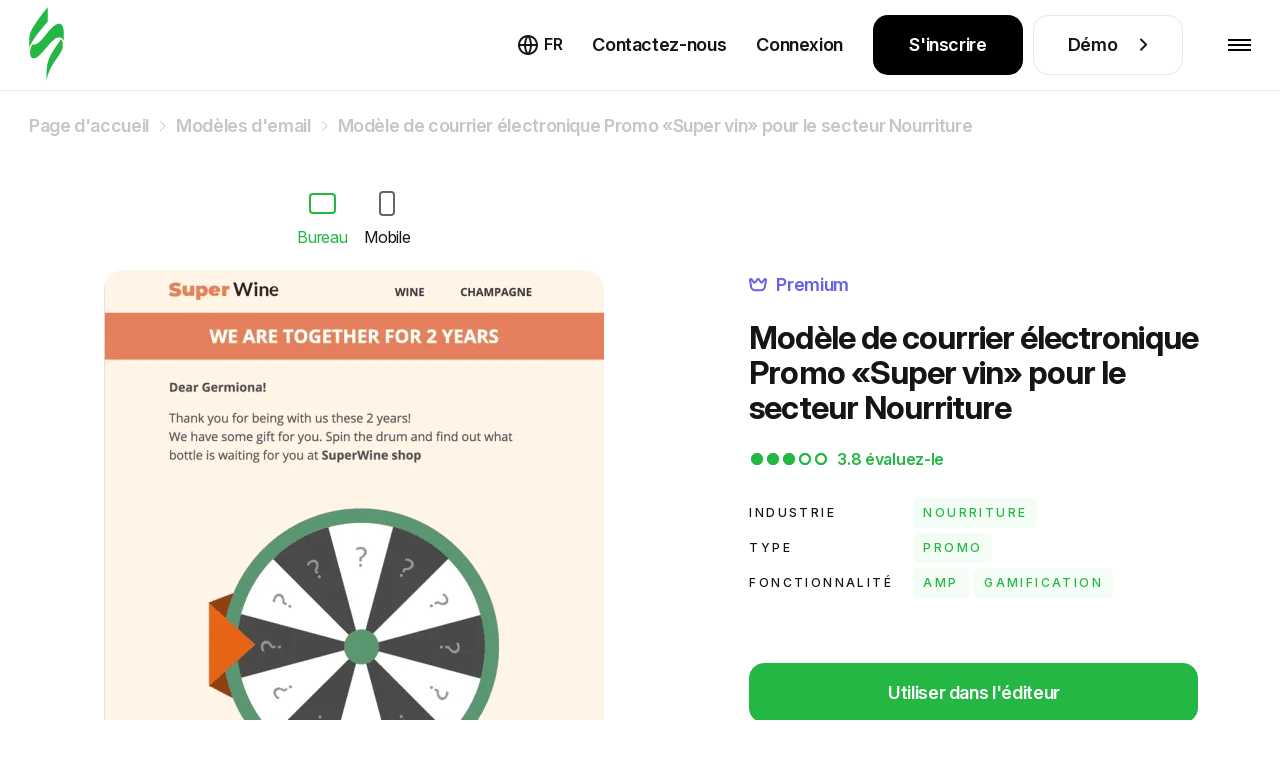

--- FILE ---
content_type: text/html; charset=utf-8
request_url: https://stripo.email/fr/templates/promo-email-template-super-wine-for-food-industry/
body_size: 34125
content:
<!doctype html>
<html lang="fr-FR"
      prefix="og: http://ogp.me/ns#" >
<head>
    <meta charset="UTF-8">
    <meta http-equiv="X-UA-Compatible" content="IE=edge">
    <meta name="viewport" content="width=device-width, initial-scale=1">

    <link rel="preconnect" href="https://accounts.google.com" crossorigin>
        <link rel="preconnect" href="https://www.googletagmanager.com" crossorigin>
    <link rel="preconnect" href="https://connect.facebook.net" crossorigin>
    <link rel="preconnect" href="https://web.analytics.stripo.email" crossorigin>

    <link rel="prefetch" href="https://cdn-cookieyes.com">
    
    <link rel="preconnect" href="https://live-content-worker.stripocdn.email" crossorigin>
    <link rel="dns-prefetch" href="https://live-content-worker.stripocdn.email">

        <link rel="preload" as="image" href="https://live-content-worker.stripocdn.email/media/template/12017/conversions/web-281340-mw-1000-webp.webp">
    <link rel="preload" as="image" href="https://live-content-worker.stripocdn.email/media/template/12017/conversions/web-281340-mw-1000.png">
    <link rel="preload" as="image" href="https://live-content-worker.stripocdn.email/media/template/12020/conversions/mob-281340-mw-720-webp.webp">
    <link rel="preload" as="image" href="https://live-content-worker.stripocdn.email/media/template/12020/conversions/mob-281340-mw-720.png">

        
        
    
        <style>
    @font-face{font-family:Inter;font-style:normal;font-weight:400 800;font-display:swap;src:local('Inter'),url("https://live-content-worker.stripocdn.email/static-assets/fonts/inter/inter-cyrillic-ext.woff2") format('woff2');unicode-range:U+0460-052F,U+1C80-1C8A,U+20B4,U+2DE0-2DFF,U+A640-A69F,U+FE2E-FE2F}@font-face{font-family:Inter;font-style:normal;font-weight:400 800;font-display:swap;src:local('Inter'),url("https://live-content-worker.stripocdn.email/static-assets/fonts/inter/inter-cyrillic.woff2") format('woff2');unicode-range:U+0301,U+0400-045F,U+0490-0491,U+04B0-04B1,U+2116}@font-face{font-family:Inter;font-style:normal;font-weight:400 800;font-display:swap;src:local('Inter'),url("https://live-content-worker.stripocdn.email/static-assets/fonts/inter/inter-latin-ext.woff2") format('woff2');unicode-range:U+0100-02BA,U+02BD-02C5,U+02C7-02CC,U+02CE-02D7,U+02DD-02FF,U+0304,U+0308,U+0329,U+1D00-1DBF,U+1E00-1E9F,U+1EF2-1EFF,U+2020,U+20A0-20AB,U+20AD-20C0,U+2113,U+2C60-2C7F,U+A720-A7FF}@font-face{font-family:Inter;font-style:normal;font-weight:400 800;font-display:swap;src:local('Inter'),url("https://live-content-worker.stripocdn.email/static-assets/fonts/inter/inter-latin.woff2") format('woff2');unicode-range:U+0000-00FF,U+0131,U+0152-0153,U+02BB-02BC,U+02C6,U+02DA,U+02DC,U+0304,U+0308,U+0329,U+2000-206F,U+20AC,U+2122,U+2191,U+2193,U+2212,U+2215,U+FEFF,U+FFFD}
</style>    <link rel="preload" as="style" href="https://live-content-worker.stripocdn.email/static-assets/build/assets/template-item-bBQ65X4M.css" /><link rel="stylesheet" href="https://live-content-worker.stripocdn.email/static-assets/build/assets/template-item-bBQ65X4M.css" data-navigate-track="reload" />    
    
            <!-- Google Tag Manager -->
        <script>(function(w,d,s,l,i){w[l]=w[l]||[];w[l].push({'gtm.start':
        new Date().getTime(),event:'gtm.js'});var f=d.getElementsByTagName(s)[0],
        j=d.createElement(s),dl=l!='dataLayer'?'&l='+l:'';j.async=true;j.src=
        'https://stripo.email/xyz/gtm.js?id='+i+dl;f.parentNode.insertBefore(j,f);
        })(window,document,'script','dataLayer','GTM-KGD7HVJ');</script>
        <!-- End Google Tag Manager -->
    
    <!-- CSRF Token -->
    <meta name="csrf-token" content="7QKpIHGVfGDktiUYbXuFkukd0XZ05iRZBAmn8u7Y">

    <title>Super vin EModèle d`e-mail par Stripo.email</title>
<meta name="description" content="Super vin modèle d`e-mail . ✉️ Configurez notre modèle d`e-mail pour l`industrie Nourriture et lancez votre campagne!">
<meta name="robots" content="index, noodp">
<link rel="canonical" href="https://stripo.email/fr/templates/promo-email-template-super-wine-for-food-industry/">
<link rel="amphtml" href="https://stripo.email/fr/amp-version/templates/promo-email-template-super-wine-for-food-industry/">
<link rel="alternate" hreflang="en" href="https://stripo.email/templates/promo-email-template-super-wine-for-food-industry/">
<link rel="alternate" hreflang="ru" href="https://stripo.email/ru/templates/promo-email-template-super-wine-for-food-industry/">
<link rel="alternate" hreflang="uk" href="https://stripo.email/ua/templates/promo-email-template-super-wine-for-food-industry/">
<link rel="alternate" hreflang="de" href="https://stripo.email/de/templates/promo-email-template-super-wine-for-food-industry/">
<link rel="alternate" hreflang="fr" href="https://stripo.email/fr/templates/promo-email-template-super-wine-for-food-industry/">
<link rel="alternate" hreflang="es" href="https://stripo.email/es/templates/promo-email-template-super-wine-for-food-industry/">
<link rel="alternate" hreflang="it" href="https://stripo.email/it/templates/promo-email-template-super-wine-for-food-industry/">
<link rel="alternate" hreflang="pt" href="https://stripo.email/pt/templates/promo-email-template-super-wine-for-food-industry/">
    <meta property="og:type" content="article">
<meta property="og:site_name" content="Stripo.email">
<meta property="og:title" content="Modèle de courrier électronique Promo «Super vin» pour le secteur Nourriture">
<meta property="og:description" content="Configurez notre modèle de courrier électronique Promo «Super vin» pour Nourriture dans les moindres détails et lancez votre campagne!">
<meta property="og:url" content="https://stripo.email/fr/templates/promo-email-template-super-wine-for-food-industry/">
<meta property="og:locale" content="fr_FR">
<meta property="og:image" content="https://live-content-worker.stripocdn.email/media/template/12017/web-281340.png">

    <meta name="twitter:title" content="Modèle de courrier électronique Promo «Super vin» pour le secteur Nourriture">
<meta name="twitter:description" content="Configurez notre modèle de courrier électronique Promo «Super vin» pour Nourriture dans les moindres détails et lancez votre campagne!">
<meta name="twitter:card" content="summary_large_image">
<meta name="twitter:site" content="Stripo.email">
<meta name="twitter:images0" content="https://live-content-worker.stripocdn.email/media/template/12017/web-281340.png">
    <script type="application/ld+json">{"@context":"https://schema.org","@type":"ImageObject","license":"https://stripo.email/fr/","contentUrl":"https://live-content-worker.stripocdn.email/media/template/12017/conversions/web-281340-mw-1000.png","acquireLicensePage":"https://stripo.email/fr/","creditText":"Stripo Inc","creator":{"@type":"Person","name":"Anastasiia Babintseva"},"copyrightNotice":"Stripo Inc"}</script><script type="application/ld+json">{"@context":"https://schema.org","@type":"Product","image":"https://live-content-worker.stripocdn.email/media/template/12017/conversions/web-281340-mw-1000.png","aggregateRating":{"@type":"AggregateRating","ratingValue":3.8,"bestRating":5,"worstRating":1,"ratingCount":5},"brand":{"@type":"Brand","name":"Stripo"},"mpn":405,"name":"Modèle de courrier électronique Promo «Super vin» pour le secteur Nourriture","description":"<p>Notre mod&egrave;le d&#39;e-mail promotionnel &quot;Super Vin&quot; est id&eacute;al pour les entreprises du secteur alimentaire souhaitant promouvoir leur s&eacute;lection de vins. Ce mod&egrave;le offre un message personnalisable qui vous permet de mettre en valeur vos meilleurs crus et de d&eacute;tailler leur origine, leur profil aromatique et les accords mets-vins. Son design attrayant et percutant capte l&#39;attention du lecteur et l&#39;incite &agrave; d&eacute;guster vos vins. Utilisez ce mod&egrave;le pour booster vos ventes et fid&eacute;liser votre client&egrave;le en valorisant votre s&eacute;lection et en soulignant votre expertise dans le secteur de la gastronomie et du vin. Essayez notre mod&egrave;le d&#39;e-mail promotionnel &quot;Super Vin&quot; et optimisez vos actions marketing.</p>\n","creator":{"@type":"Person","name":"Anastasiia Babintseva"}}</script>
        <script type="application/ld+json">{"@context":"https:\/\/schema.org","@type":"BreadcrumbList","@id":"#breadcrumb","itemListElement":[{"@type":"ListItem","position":1,"name":"Page d'accueil","item":"https:\/\/stripo.email\/fr\/"},{"@type":"ListItem","position":2,"name":"Mod\u00e8les d'email","item":"https:\/\/stripo.email\/fr\/templates\/"},{"@type":"ListItem","position":3,"name":"Mod\u00e8le de courrier \u00e9lectronique Promo \u00abSuper vin\u00bb pour le secteur Nourriture","item":"https:\/\/stripo.email\/fr\/templates\/promo-email-template-super-wine-for-food-industry\/"}]}</script>


    <meta name="google-site-verification" content="Z6fRkXDlR6NRRLZGhR0S9jK6n58Cy9uifBgNhVRGZNo">
    <meta name="yandex-verification" content="aa7d68d729bb27d4">
    <meta name="google" content="notranslate">

    <link rel="alternate" type="application/rss+xml" href="https://stripo.email/fr/feed/blog/" title="">

    <link rel="shortcut icon" href="https://live-content-worker.stripocdn.email/static-assets/favicon.png">
<link rel="apple-touch-icon" sizes="57x57" href="https://live-content-worker.stripocdn.email/static-assets/apple-touch-icon-57x57.png">
<link rel="apple-touch-icon" sizes="60x60" href="https://live-content-worker.stripocdn.email/static-assets/apple-touch-icon-60x60.png">
<link rel="apple-touch-icon" sizes="72x72" href="https://live-content-worker.stripocdn.email/static-assets/apple-touch-icon-72x72.png">
<link rel="apple-touch-icon" sizes="76x76" href="https://live-content-worker.stripocdn.email/static-assets/apple-touch-icon-76x76.png">
<link rel="apple-touch-icon" sizes="114x114" href="https://live-content-worker.stripocdn.email/static-assets/apple-touch-icon-114x114.png">
<link rel="apple-touch-icon" sizes="120x120" href="https://live-content-worker.stripocdn.email/static-assets/apple-touch-icon-120x120.png">
<link rel="apple-touch-icon" sizes="144x144" href="https://live-content-worker.stripocdn.email/static-assets/apple-touch-icon-144x144.png">
<link rel="apple-touch-icon" sizes="152x152" href="https://live-content-worker.stripocdn.email/static-assets/apple-touch-icon-152x152.png">
<link rel="apple-touch-icon" sizes="180x180" href="https://live-content-worker.stripocdn.email/static-assets/apple-touch-icon-180x180.png">
<link rel="icon" type="image/png" href="https://live-content-worker.stripocdn.email/static-assets/favicon-16x16.png" sizes="16x16">
<link rel="icon" type="image/png" href="https://live-content-worker.stripocdn.email/static-assets/favicon-32x32.png" sizes="32x32">
<link rel="icon" type="image/png" href="https://live-content-worker.stripocdn.email/static-assets/favicon-96x96.png" sizes="96x96">
<link rel="icon" type="image/png" href="https://live-content-worker.stripocdn.email/static-assets/android-chrome-192x192.png" sizes="192x192">
<meta name="msapplication-square70x70logo" content="https://live-content-worker.stripocdn.email/static-assets/smalltile.png" />
<meta name="msapplication-square150x150logo" content="https://live-content-worker.stripocdn.email/static-assets/mediumtile.png" />
<meta name="msapplication-wide310x150logo" content="https://live-content-worker.stripocdn.email/static-assets/widetile.png" />
<meta name="msapplication-square310x310logo" content="https://live-content-worker.stripocdn.email/static-assets/largetile.png" />        <script defer>
        (function (i, s, o, g, r, a, m) {
                i["esSdk"] = r;
                i[r] = i[r] || function () {
                    (i[r].q = i[r].q || []).push(arguments)
                }, a = s.createElement(o), m = s.getElementsByTagName(o)[0];
                a.async = 1;
                a.src = g;
                m.parentNode.insertBefore(a, m)
            }
        )(window, document, "script", "https://esputnik.com/scripts/v1/public/scripts?apiKey=eyJhbGciOiJSUzI1NiJ9.[base64].P7lwqdFLlp-Hz-9Vo58oAdlceys_V5_ZXe8x3_bhS71PL3v0G0ejDSRDlunD_8MkzEyoxTBrktkl1DsLl8MR0g&domain=F062CBF0-8F14-425D-BEF5-21343A47FEA6", "es");
        es("pushOn");
    </script>

    <script>
        (function () {
            var t = document.createElement("script");
            t.type = "text/javascript", t.async = !0, t.src = 'https://cdn.firstpromoter.com/fpr.js', t.onload = t.onreadystatechange = function () {
              (function (w) {
                            w.fpr =
                              w.fpr ||
                              function () {
                                w.fpr.q = w.fpr.q || [];
                                w.fpr.q[arguments[0] == "set" ? "unshift" : "push"](arguments);
                              };
                          })(window);
              fpr("init", { cid: "2h7xzlum" });
              fpr("click");
            };
            var e = document.getElementsByTagName("script")[0];
            e.parentNode.insertBefore(t, e)
        })();
    </script>
    <script src="https://accounts.google.com/gsi/client" async></script>
<script>
    function gSignIn(buttonIds = ["google_button"], props = [{ size: "large" }], isPrompt = true) {
        function handleCredentialResponse(response) {
            location.href = `https://my.stripo.email/link-login?gc=${response.credential}&locale=en`
        }
        window.onload = function () {
            google.accounts.id.initialize({
                use_fedcm_for_prompt: true,
                client_id: '500576820705-jvn9pg26ua6nb9e223gd7nmfloce1sec.apps.googleusercontent.com',
                callback: handleCredentialResponse,
            });
            buttonIds.forEach((el, index) => {
                google.accounts.id.renderButton(
                    document.getElementById(el),
                    props[index]
                );
            })
                        if(isPrompt) google.accounts.id.prompt()
                    }
    }
    gSignIn()
</script>
        </head>
<body class="template-item lang-fr">

    <!-- Google Tag Manager (noscript) -->
    <noscript><iframe src="https://stripo.email/xyz/ns.html?id=GTM-KGD7HVJ"
    height="0" width="0" style="display:none;visibility:hidden"></iframe></noscript>
    <!-- End Google Tag Manager (noscript) -->

<div id="app" class="wrapper">
    
        <header class="page-header init">
    <div class="page-header__inner position-relative">
        <div class="container-fluid container-large d-flex align-items-center justify-content-between h-100">
            <a aria-label="constructeur de messagerie" href="https://stripo.email/fr/" class="page-header__logo d-inline-flex">
                <svg xmlns="http://www.w3.org/2000/svg" width="35" height="75" viewBox="0 0 25 54" fill="none">
                    <path d="M4.86483 26.8162C3.89181 27.2201 3.08097 27.1393 2.43229 26.897C2.27013 27.1393 2.18904 27.3816 2.02687 27.6239C1.62145 28.5124 1.21603 29.4009 0.972775 30.2894C0.810606 31.1779 0.648438 32.1472 0.648438 33.1165C0.648438 34.0858 0.810606 34.9743 1.21603 35.7012C1.62145 36.4282 2.35121 36.9128 3.24314 36.9936C4.05398 37.0744 4.86483 36.6705 5.67567 36.1859C7.21627 35.1358 8.59471 33.6011 9.89206 32.1472C11.1894 30.6933 12.4868 29.1586 13.7841 27.6239C15.0815 26.0893 16.4599 24.6354 18.0816 23.343C18.8924 22.6968 19.7844 22.1314 21.0006 21.8891C21.1628 21.8891 21.325 21.8891 21.406 21.8891C21.5682 21.8891 21.6493 21.8891 21.8115 21.8891C22.0547 21.8891 22.3791 21.9698 22.6223 22.0506C23.1899 22.2122 23.6764 22.5353 24.0818 23.0199C24.4062 23.4238 24.6494 23.8276 24.8116 24.3123C25.0548 20.5159 25.9468 9.53083 19.7844 12.4387C15.8112 14.2964 12.9733 19.062 10.1353 22.2929C8.67579 23.9084 6.97302 26.0085 4.86483 26.8162Z" fill="currentColor"></path>
                    <path d="M13.2168 49.8368C13.7843 47.8983 14.5141 46.0405 15.406 44.2635C15.8925 43.375 16.298 42.4865 16.8656 41.598C17.3521 40.7095 17.8386 39.9018 18.4872 39.0941C19.6224 37.4786 20.7576 35.8631 21.8117 34.1669C22.8658 32.5515 23.9199 30.8552 24.1631 28.9974C24.3253 28.0282 24.3253 27.0589 24.2442 26.1704C24.1631 25.2819 23.9199 24.3126 23.3523 23.7472C23.1901 23.5857 23.028 23.4241 22.7847 23.2626C21.0009 26.3319 18.6494 29.159 16.8656 32.2284C14.2709 36.5093 12.6492 40.7903 12.5681 45.7982V53.0678C12.487 53.4716 12.7302 51.6946 13.2168 49.8368ZM0 29.8859C0.243253 28.9167 0.648675 28.0282 1.0541 27.1397C1.5406 26.2512 2.02711 25.3627 2.51362 24.5549C3.56771 22.8587 4.62181 21.1625 5.83808 19.6278C8.27061 16.4777 10.7842 13.4083 13.46 10.5005V0C10.1355 4.11941 6.81109 8.40038 3.89205 12.9237C2.27036 15.4276 0.567591 18.0931 0.243253 21.0817C0.0810844 22.9395 0 24.9588 0 26.7358C0 28.0282 0 29.0782 0 29.8859Z" fill="currentColor"></path>
                </svg>
                <span aria-hidden="true">constructeur de messagerie</span>
            </a>
            <div class="page-header__nav-wrapper h-100">
                <nav class="page-header__nav">
                    <div class="page-header__tab-top">
                        <a aria-label="constructeur de messagerie" href="https://stripo.email/fr/" class="page-header__tab-logo d-inline-flex"></a>
                        <span class="page-header__tab-close page-header__menu-btn-toggle"></span>
                    </div>
                    <ul class="page-header__nav-list">
                        <li class="page-header__nav-item with-dropdown" data-popup-dropdown="product">
                        <span class="page-header__nav-link page-header__nav-link-toggle">
                            Produit                            <svg width="18" height="10">
                                <use href="#arrowDown"></use>
                            </svg>
                        </span>
                            <div class="page-header__dropdown-mobile">
                                <div class="page-header__dropdown-mobile-list d-flex flex-column align-items-start">
                                    <a href="https://stripo.email/fr/plugin/"
                                       class="mt-10 d-inline-flex">
                                        Présentation des plugins                                        <svg class="ml-10 mt-9" width="8" height="14" viewBox="0 0 8 14" fill="none"
                                             xmlns="http://www.w3.org/2000/svg">
                                            <path
                                                    d="M6.65685 6.65685L7.36396 7.36396C7.75449 6.97344 7.75449 6.34027 7.36396 5.94975L6.65685 6.65685ZM0.292893 1.70711L5.94975 7.36396L7.36396 5.94975L1.70711 0.292893L0.292893 1.70711ZM5.94975 5.94975L0.292893 11.6L1.70711 13.0208L7.36396 7.36396L5.94975 5.94975Z"
                                                    fill="white" />
                                        </svg>
                                    </a>

                                        <a class="mt-10 d-inline-flex"
                                           href="https://stripo.email/fr/signature-generator-tool/">
                                           Générateur Signature de l'e-mailil                                           <svg class="ml-10 mt-9" width="8" height="14" viewBox="0 0 8 14" fill="none"
                                                xmlns="http://www.w3.org/2000/svg">
                                               <path
                                                       d="M6.65685 6.65685L7.36396 7.36396C7.75449 6.97344 7.75449 6.34027 7.36396 5.94975L6.65685 6.65685ZM0.292893 1.70711L5.94975 7.36396L7.36396 5.94975L1.70711 0.292893L0.292893 1.70711ZM5.94975 5.94975L0.292893 11.6L1.70711 13.0208L7.36396 7.36396L5.94975 5.94975Z"
                                                       fill="white" />
                                           </svg>
                                        </a>
                                        <a class="mt-10 d-inline-flex"
                                           href="https://stripo.email/fr/email-testing-tool/">
                                           Outil de test de e-mails                                           <svg class="ml-10 mt-9" width="8" height="14" viewBox="0 0 8 14" fill="none"
                                                xmlns="http://www.w3.org/2000/svg">
                                               <path
                                                       d="M6.65685 6.65685L7.36396 7.36396C7.75449 6.97344 7.75449 6.34027 7.36396 5.94975L6.65685 6.65685ZM0.292893 1.70711L5.94975 7.36396L7.36396 5.94975L1.70711 0.292893L0.292893 1.70711ZM5.94975 5.94975L0.292893 11.6L1.70711 13.0208L7.36396 7.36396L5.94975 5.94975Z"
                                                       fill="white" />
                                           </svg>
                                        </a>
                                        <a class="mt-10 d-inline-flex"
                                           href="https://stripo.email/fr/interactive/">
                                            La gamification pour les courriels                                            <svg class="ml-10 mt-9" width="8" height="14" viewBox="0 0 8 14" fill="none"
                                                 xmlns="http://www.w3.org/2000/svg">
                                                <path
                                                        d="M6.65685 6.65685L7.36396 7.36396C7.75449 6.97344 7.75449 6.34027 7.36396 5.94975L6.65685 6.65685ZM0.292893 1.70711L5.94975 7.36396L7.36396 5.94975L1.70711 0.292893L0.292893 1.70711ZM5.94975 5.94975L0.292893 11.6L1.70711 13.0208L7.36396 7.36396L5.94975 5.94975Z"
                                                        fill="white" />
                                            </svg>
                                         </a>
                                        <a class="mt-10 d-inline-flex"
                                           href="https://stripo.email/fr/calendar/">
                                            Calendrier des campagnes email pour les vacances                                            <svg class="ml-10 mt-9" width="8" height="14" viewBox="0 0 8 14" fill="none"
                                                 xmlns="http://www.w3.org/2000/svg">
                                                <path
                                                        d="M6.65685 6.65685L7.36396 7.36396C7.75449 6.97344 7.75449 6.34027 7.36396 5.94975L6.65685 6.65685ZM0.292893 1.70711L5.94975 7.36396L7.36396 5.94975L1.70711 0.292893L0.292893 1.70711ZM5.94975 5.94975L0.292893 11.6L1.70711 13.0208L7.36396 7.36396L5.94975 5.94975Z"
                                                        fill="white" />
                                            </svg>
                                         </a>
                                        <a class="mt-10 d-inline-flex"
                                           href="https://stripo.email/fr/gmail-promo/">Constructeur de promotions Gmail                                           <svg class="ml-10 mt-9" width="8" height="14" viewBox="0 0 8 14" fill="none"
                                                xmlns="http://www.w3.org/2000/svg">
                                               <path
                                                       d="M6.65685 6.65685L7.36396 7.36396C7.75449 6.97344 7.75449 6.34027 7.36396 5.94975L6.65685 6.65685ZM0.292893 1.70711L5.94975 7.36396L7.36396 5.94975L1.70711 0.292893L0.292893 1.70711ZM5.94975 5.94975L0.292893 11.6L1.70711 13.0208L7.36396 7.36396L5.94975 5.94975Z"
                                                       fill="white" />
                                           </svg>
                                        </a>
                                        <a class="mt-10 d-inline-flex"
                                           href="https://stripo.email/fr/calendar-link-generator/">
                                           Générateur de liens de calendrier                                           <svg class="ml-10 mt-9" width="8" height="14" viewBox="0 0 8 14" fill="none"
                                                xmlns="http://www.w3.org/2000/svg">
                                               <path
                                                       d="M6.65685 6.65685L7.36396 7.36396C7.75449 6.97344 7.75449 6.34027 7.36396 5.94975L6.65685 6.65685ZM0.292893 1.70711L5.94975 7.36396L7.36396 5.94975L1.70711 0.292893L0.292893 1.70711ZM5.94975 5.94975L0.292893 11.6L1.70711 13.0208L7.36396 7.36396L5.94975 5.94975Z"
                                                       fill="white" />
                                           </svg>
                                        </a>
                                        <a class="mt-10 d-inline-flex" href="https://stripo.email/fr/guideline/">
                                            Générateur de kits de marque                                            <svg class="ml-10 mt-9" width="8" height="14" viewBox="0 0 8 14" fill="none"
                                                 xmlns="http://www.w3.org/2000/svg">
                                                <path
                                                        d="M6.65685 6.65685L7.36396 7.36396C7.75449 6.97344 7.75449 6.34027 7.36396 5.94975L6.65685 6.65685ZM0.292893 1.70711L5.94975 7.36396L7.36396 5.94975L1.70711 0.292893L0.292893 1.70711ZM5.94975 5.94975L0.292893 11.6L1.70711 13.0208L7.36396 7.36396L5.94975 5.94975Z"
                                                        fill="white" />
                                            </svg>
                                        </a>



















                                        <a class="mt-10 d-inline-flex" href="https://stripo.email/fr/open-rate-calculator/">
                                            Calculateur de taux d'ouverture des emails
                                            <svg class="ml-10 mt-9" width="8" height="14" viewBox="0 0 8 14" fill="none"
                                                 xmlns="http://www.w3.org/2000/svg">
                                                <path
                                                        d="M6.65685 6.65685L7.36396 7.36396C7.75449 6.97344 7.75449 6.34027 7.36396 5.94975L6.65685 6.65685ZM0.292893 1.70711L5.94975 7.36396L7.36396 5.94975L1.70711 0.292893L0.292893 1.70711ZM5.94975 5.94975L0.292893 11.6L1.70711 13.0208L7.36396 7.36396L5.94975 5.94975Z"
                                                        fill="white" />
                                            </svg>
                                        </a>

                                        <a class="mt-10 d-inline-flex" href="https://stripo.email/fr/email-cost-calculator/">
                                            Email production cost calculator
                                            <svg class="ml-10 mt-9" width="8" height="14" viewBox="0 0 8 14" fill="none"
                                                 xmlns="http://www.w3.org/2000/svg">
                                                <path
                                                        d="M6.65685 6.65685L7.36396 7.36396C7.75449 6.97344 7.75449 6.34027 7.36396 5.94975L6.65685 6.65685ZM0.292893 1.70711L5.94975 7.36396L7.36396 5.94975L1.70711 0.292893L0.292893 1.70711ZM5.94975 5.94975L0.292893 11.6L1.70711 13.0208L7.36396 7.36396L5.94975 5.94975Z"
                                                        fill="white" />
                                            </svg>
                                        </a>
                                        <a class="mt-10 d-inline-flex" href="https://stripo.email/fr/utm-generator/">
                                            Générateur UTM
                                            <svg class="ml-10 mt-9" width="8" height="14" viewBox="0 0 8 14" fill="none"
                                                 xmlns="http://www.w3.org/2000/svg">
                                                <path
                                                        d="M6.65685 6.65685L7.36396 7.36396C7.75449 6.97344 7.75449 6.34027 7.36396 5.94975L6.65685 6.65685ZM0.292893 1.70711L5.94975 7.36396L7.36396 5.94975L1.70711 0.292893L0.292893 1.70711ZM5.94975 5.94975L0.292893 11.6L1.70711 13.0208L7.36396 7.36396L5.94975 5.94975Z"
                                                        fill="white" />
                                            </svg>
                                        </a>
                                        <a class="mt-10 d-inline-flex" href="https://stripo.email/fr/email-qr-code-generator/">
                                            Générateur de codes QR pour email
                                            <svg class="ml-10 mt-9" width="8" height="14" viewBox="0 0 8 14" fill="none"
                                                 xmlns="http://www.w3.org/2000/svg">
                                                <path
                                                        d="M6.65685 6.65685L7.36396 7.36396C7.75449 6.97344 7.75449 6.34027 7.36396 5.94975L6.65685 6.65685ZM0.292893 1.70711L5.94975 7.36396L7.36396 5.94975L1.70711 0.292893L0.292893 1.70711ZM5.94975 5.94975L0.292893 11.6L1.70711 13.0208L7.36396 7.36396L5.94975 5.94975Z"
                                                        fill="white" />
                                            </svg>
                                        </a>
                                        <a class="mt-10 d-inline-flex" href="https://stripo.email/fr/psd-to-email/">
                                            Convertir les PSD en HTML pour l'email
                                            <svg class="ml-10 mt-9" width="8" height="14" viewBox="0 0 8 14" fill="none"
                                                 xmlns="http://www.w3.org/2000/svg">
                                                <path
                                                        d="M6.65685 6.65685L7.36396 7.36396C7.75449 6.97344 7.75449 6.34027 7.36396 5.94975L6.65685 6.65685ZM0.292893 1.70711L5.94975 7.36396L7.36396 5.94975L1.70711 0.292893L0.292893 1.70711ZM5.94975 5.94975L0.292893 11.6L1.70711 13.0208L7.36396 7.36396L5.94975 5.94975Z"
                                                        fill="white" />
                                            </svg>
                                        </a>
                                </div>
                            </div>
                        </li>
                        <li class="page-header__nav-item d-xl-none">
                            <a class="page-header__nav-link "
                               href="https://stripo.email/fr/template-order/">
                                Modèle de commande                            </a>
                        </li>
                        <li class="page-header__nav-item with-dropdown" data-popup-dropdown="templates">
                            <a class="page-header__nav-link active"
                               href="https://stripo.email/fr/templates/">
                                Modèles d'email                            </a>
                        </li>
                        <li class="page-header__nav-item with-dropdown" data-popup-dropdown="resources">
                            <span class="page-header__nav-link page-header__nav-link-toggle">
                                Ressources                                <svg width="18" height="10">
                                    <use href="#arrowDown"></use>
                                </svg>
                            </span>
                            <div class="page-header__dropdown-mobile">
                                <div class="page-header__dropdown-mobile-list d-flex flex-column align-items-start">
                                    <a href="https://stripo.email/fr/blog/" class="mt-10 d-inline-flex">
                                       Blog                                        <svg class="ml-10 mt-9" width="8" height="14" viewBox="0 0 8 14" fill="none"
                                             xmlns="http://www.w3.org/2000/svg">
                                            <path
                                                    d="M6.65685 6.65685L7.36396 7.36396C7.75449 6.97344 7.75449 6.34027 7.36396 5.94975L6.65685 6.65685ZM0.292893 1.70711L5.94975 7.36396L7.36396 5.94975L1.70711 0.292893L0.292893 1.70711ZM5.94975 5.94975L0.292893 11.6L1.70711 13.0208L7.36396 7.36396L5.94975 5.94975Z"
                                                    fill="white" />
                                        </svg>
                                    </a>
                                    <a href="https://stripo.email/fr/blog/category/use-cases/" class="mt-10 d-inline-flex">
                                        Use Cases                                        <svg class="ml-10 mt-9" width="8" height="14" viewBox="0 0 8 14" fill="none"
                                             xmlns="http://www.w3.org/2000/svg">
                                            <path
                                                    d="M6.65685 6.65685L7.36396 7.36396C7.75449 6.97344 7.75449 6.34027 7.36396 5.94975L6.65685 6.65685ZM0.292893 1.70711L5.94975 7.36396L7.36396 5.94975L1.70711 0.292893L0.292893 1.70711ZM5.94975 5.94975L0.292893 11.6L1.70711 13.0208L7.36396 7.36396L5.94975 5.94975Z"
                                                    fill="white" />
                                        </svg>
                                    </a>
                                    <a href="https://stripo.email/fr/whitepapers-and-ebooks/" class="mt-10 d-inline-flex">
                                        Livres blancs & eBooks                                        <svg class="ml-10 mt-9" width="8" height="14" viewBox="0 0 8 14" fill="none"
                                             xmlns="http://www.w3.org/2000/svg">
                                            <path
                                                    d="M6.65685 6.65685L7.36396 7.36396C7.75449 6.97344 7.75449 6.34027 7.36396 5.94975L6.65685 6.65685ZM0.292893 1.70711L5.94975 7.36396L7.36396 5.94975L1.70711 0.292893L0.292893 1.70711ZM5.94975 5.94975L0.292893 11.6L1.70711 13.0208L7.36396 7.36396L5.94975 5.94975Z"
                                                    fill="white" />
                                        </svg>
                                    </a>
                                    <a href="https://stripo.email/fr/webinars/" class="mt-10 d-inline-flex">
                                        Webinaires                                        <svg class="ml-10 mt-9" width="8" height="14" viewBox="0 0 8 14" fill="none"
                                             xmlns="http://www.w3.org/2000/svg">
                                            <path
                                                    d="M6.65685 6.65685L7.36396 7.36396C7.75449 6.97344 7.75449 6.34027 7.36396 5.94975L6.65685 6.65685ZM0.292893 1.70711L5.94975 7.36396L7.36396 5.94975L1.70711 0.292893L0.292893 1.70711ZM5.94975 5.94975L0.292893 11.6L1.70711 13.0208L7.36396 7.36396L5.94975 5.94975Z"
                                                    fill="white" />
                                        </svg>
                                    </a>
                                    <a href="https://stripo.academyocean.com/" target="_blank" class="mt-10 d-inline-flex">
                                        Stripo Academy                                        <svg class="ml-10 mt-9" width="8" height="14" viewBox="0 0 8 14" fill="none"
                                             xmlns="http://www.w3.org/2000/svg">
                                            <path
                                                    d="M6.65685 6.65685L7.36396 7.36396C7.75449 6.97344 7.75449 6.34027 7.36396 5.94975L6.65685 6.65685ZM0.292893 1.70711L5.94975 7.36396L7.36396 5.94975L1.70711 0.292893L0.292893 1.70711ZM5.94975 5.94975L0.292893 11.6L1.70711 13.0208L7.36396 7.36396L5.94975 5.94975Z"
                                                    fill="white" />
                                        </svg>
                                    </a>
                                    <a href="https://stripo.email/fr/email-marketing-checklists/" class="mt-10 d-inline-flex">
                                        Listes de contrôle pour le marketing par e-mail                                        <svg class="ml-10 mt-9" width="8" height="14" viewBox="0 0 8 14" fill="none"
                                             xmlns="http://www.w3.org/2000/svg">
                                            <path
                                                    d="M6.65685 6.65685L7.36396 7.36396C7.75449 6.97344 7.75449 6.34027 7.36396 5.94975L6.65685 6.65685ZM0.292893 1.70711L5.94975 7.36396L7.36396 5.94975L1.70711 0.292893L0.292893 1.70711ZM5.94975 5.94975L0.292893 11.6L1.70711 13.0208L7.36396 7.36396L5.94975 5.94975Z"
                                                    fill="white" />
                                        </svg>
                                    </a>
                                    <a href="https://stripo.email/fr/glossary/" class="mt-10 d-inline-flex">
                                        Glossaire                                        <svg class="ml-10 mt-9" width="8" height="14" viewBox="0 0 8 14" fill="none"
                                             xmlns="http://www.w3.org/2000/svg">
                                            <path
                                                    d="M6.65685 6.65685L7.36396 7.36396C7.75449 6.97344 7.75449 6.34027 7.36396 5.94975L6.65685 6.65685ZM0.292893 1.70711L5.94975 7.36396L7.36396 5.94975L1.70711 0.292893L0.292893 1.70711ZM5.94975 5.94975L0.292893 11.6L1.70711 13.0208L7.36396 7.36396L5.94975 5.94975Z"
                                                    fill="white" />
                                        </svg>
                                    </a>
                                    <a href="https://stripo.email/fr/tools-review/" class="mt-10 d-inline-flex">
                                        Revue des outils de marketing                                        <svg class="ml-10 mt-9" width="8" height="14" viewBox="0 0 8 14" fill="none"
                                             xmlns="http://www.w3.org/2000/svg">
                                            <path
                                                    d="M6.65685 6.65685L7.36396 7.36396C7.75449 6.97344 7.75449 6.34027 7.36396 5.94975L6.65685 6.65685ZM0.292893 1.70711L5.94975 7.36396L7.36396 5.94975L1.70711 0.292893L0.292893 1.70711ZM5.94975 5.94975L0.292893 11.6L1.70711 13.0208L7.36396 7.36396L5.94975 5.94975Z"
                                                    fill="white" />
                                        </svg>
                                    </a>
                                    <a href="https://stripo.email/fr/web-stories/" class="mt-10 d-inline-flex">
                                        Histoires web                                        <svg class="ml-10 mt-9" width="8" height="14" viewBox="0 0 8 14" fill="none"
                                             xmlns="http://www.w3.org/2000/svg">
                                            <path
                                                    d="M6.65685 6.65685L7.36396 7.36396C7.75449 6.97344 7.75449 6.34027 7.36396 5.94975L6.65685 6.65685ZM0.292893 1.70711L5.94975 7.36396L7.36396 5.94975L1.70711 0.292893L0.292893 1.70711ZM5.94975 5.94975L0.292893 11.6L1.70711 13.0208L7.36396 7.36396L5.94975 5.94975Z"
                                                    fill="white" />
                                        </svg>
                                    </a>
                                    <a href="https://support.stripo.email" target="_blank" class="mt-10 d-inline-flex">
                                        Centre d'aide                                        <svg class="ml-10 mt-9" width="8" height="14" viewBox="0 0 8 14" fill="none"
                                             xmlns="http://www.w3.org/2000/svg">
                                            <path
                                                    d="M6.65685 6.65685L7.36396 7.36396C7.75449 6.97344 7.75449 6.34027 7.36396 5.94975L6.65685 6.65685ZM0.292893 1.70711L5.94975 7.36396L7.36396 5.94975L1.70711 0.292893L0.292893 1.70711ZM5.94975 5.94975L0.292893 11.6L1.70711 13.0208L7.36396 7.36396L5.94975 5.94975Z"
                                                    fill="white" />
                                        </svg>
                                    </a>
                                </div>
                            </div>
                        </li>
                        <li class="page-header__nav-item " data-popup-dropdown="pricing">
                                                            <a class="page-header__nav-link"
                                href="https://stripo.email/fr/pricing/">
                                    Pricing                                </a>
                                                    </li>
                    </ul>
                </nav>
                <div class="page-header__right d-flex align-items-center flex-column-reverse flex-lg-row">
                    <div class="d-flex text-nowrap mt-30 mb-30 mt-lg-0 mb-lg-0 align-items-center position-relative">
                        <div class="page-header__lang mr-30">
    <span class="page-header__lang-btn font-600 text-uppercase">
        <svg class="mr-6" width="20" height="20" viewBox="0 0 20 20" fill="none" xmlns="http://www.w3.org/2000/svg">
            <path d="M10 20C4.477 20 0 15.523 0 10C0 4.477 4.477 0 10 0C15.523 0 20 4.477 20 10C20 15.523 15.523 20 10 20ZM7.71 17.667C6.72341 15.5743 6.15187 13.3102 6.027 11H2.062C2.25659 12.5389 2.89392 13.9882 3.89657 15.1717C4.89922 16.3552 6.22401 17.2221 7.71 17.667ZM8.03 11C8.181 13.439 8.878 15.73 10 17.752C11.1523 15.6766 11.8254 13.3695 11.97 11H8.03ZM17.938 11H13.973C13.8481 13.3102 13.2766 15.5743 12.29 17.667C13.776 17.2221 15.1008 16.3552 16.1034 15.1717C17.1061 13.9882 17.7434 12.5389 17.938 11ZM2.062 9H6.027C6.15187 6.68979 6.72341 4.42569 7.71 2.333C6.22401 2.77788 4.89922 3.64475 3.89657 4.8283C2.89392 6.01184 2.25659 7.4611 2.062 9ZM8.031 9H11.969C11.8248 6.6306 11.152 4.32353 10 2.248C8.84768 4.32345 8.17456 6.63052 8.03 9H8.031ZM12.29 2.333C13.2766 4.42569 13.8481 6.68979 13.973 9H17.938C17.7434 7.4611 17.1061 6.01184 16.1034 4.8283C15.1008 3.64475 13.776 2.77788 12.29 2.333Z"
                  fill="#151515"/>
        </svg>
        <span class="current-locale">fr</span>
    </span>
    <ul class="page-header__lang-menu">
                    <li class="page-header__lang-item">
                                    <a href="https://stripo.email/en/templates/promo-email-template-super-wine-for-food-industry/"
                       class="page-header__lang-link hover-black">
                        English
                    </a>
                            </li>
                    <li class="page-header__lang-item">
                                    <a href="https://stripo.email/de/templates/promo-email-template-super-wine-for-food-industry/"
                       class="page-header__lang-link hover-black">
                        Deutsch
                    </a>
                            </li>
                    <li class="page-header__lang-item">
                                    <div class="page-header__lang-link hover-black active">
                        Français
                    </div>
                            </li>
                    <li class="page-header__lang-item">
                                    <a href="https://stripo.email/es/templates/promo-email-template-super-wine-for-food-industry/"
                       class="page-header__lang-link hover-black">
                        Español
                    </a>
                            </li>
                    <li class="page-header__lang-item">
                                    <a href="https://stripo.email/it/templates/promo-email-template-super-wine-for-food-industry/"
                       class="page-header__lang-link hover-black">
                        Italiano
                    </a>
                            </li>
                    <li class="page-header__lang-item">
                                    <a href="https://stripo.email/pt/templates/promo-email-template-super-wine-for-food-industry/"
                       class="page-header__lang-link hover-black">
                        Português
                    </a>
                            </li>
                    <li class="page-header__lang-item">
                                    <a href="https://stripo.email/ua/templates/promo-email-template-super-wine-for-food-industry/"
                       class="page-header__lang-link hover-black">
                        Українська
                    </a>
                            </li>
                    <li class="page-header__lang-item">
                                    <a href="https://stripo.email/ru/templates/promo-email-template-super-wine-for-food-industry/"
                       class="page-header__lang-link hover-black">
                        Русский
                    </a>
                            </li>
            </ul>
    <button class="button-white page-header__lang-button not-hover">
        Fermer    </button>
</div>
                                                    <button data-href="https://calendly.com/d/cpny-8y3-xm7" data-target="_blank" class="font-600 hover-green page-header__mobile-white page-header__button position-relative">Contactez-nous                            </button>
                                                                            <button class="ml-30 mr-lg-30 font-600 hover-green page-header__mobile-white page-header__button"
                               data-target="_blank"
                               data-href="https://my.stripo.email/login?locale=fr">Connexion</button>
                                            </div>
                    <div class="d-flex  align-self-stretch flex-column flex-lg-row page-header__btns-container p-lg-0">
                                                    <button class="button-black mb-10 mb-lg-0 page-header__button" data-href="https://my.stripo.email/registration?locale=fr"
                               data-target="_blank">
                                S'inscrire                            </button>
                            <button class="button-stroke ml-lg-10 page-header__button popup_demo-open" data-href="https://my.stripo.email/demo/?locale=fr">
                                Démo                                <svg class="ml-22" width="9" height="14" viewBox="0 0 9 14" fill="none"
                                     xmlns="http://www.w3.org/2000/svg">
                                    <path
                                            d="M7.15685 6.65685L7.864 7.36396C8.25449 6.97344 8.25449 6.34027 7.864 5.94975L7.15685 6.65685ZM0.792893 1.70711L6.45 7.36396L7.864 5.94975L2.20711 0.292893L0.792893 1.70711ZM6.45 5.94975L0.792893 11.6L2.20711 13L7.864 7.36396L6.45 5.94975Z"
                                            fill="#151515" />
                                </svg>
                            </button>
                                            </div>
                </div>
            </div>
            <div class="d-flex align-items-center page-header__menu-btn-wrap">
                                    <a class="button-black d-lg-none" href="https://my.stripo.email/registration?locale=fr"
                       target="_blank">S'inscrire</a>
                                <span class="page-header__menu-btn page-header__menu-btn-toggle ml-lg-16">
                    <svg width="23" height="12" fill="none" xmlns="http://www.w3.org/2000/svg">
                        <path fill="currentcolor" d="M0 0h23v2H0zm0 5h23v2H0zm0 5h23v2H0z"/>
                    </svg>
                </span>
            </div>
        </div>
    </div>
</header>
<div class="page-header__dropdown page-header__popup" data-popup="resources">
    <div class="container-fluid container-large">
        <div class="page-header__popup-wrap resources_popup pt-30 pr-44 pb-48 pl-30">
            <div class="resources_popup-row">
                <a href="https://stripo.email/fr/blog/" class="resources_popup-card bg-light-blue pt-32 pb-40">
                    <picture>
                        <source srcset="https://live-content-worker.stripocdn.email/static-assets/img/front/header/resources-blog.webp" type="image/webp">
                        <img width="395" height="163" src="https://live-content-worker.stripocdn.email/static-assets/img/front/header/resources-blog.png"
                            alt="Blog" loading="lazy">
                    </picture>
                    <div class="pl-30 pr-30 mt-64">
                        <p class="h6 text-black">
                            Blog                            <svg class="hover-show" xmlns="http://www.w3.org/2000/svg" width="9" height="16" viewBox="0 0 9 16"
                                fill="none">
                                <path d="M1 1.5L7.5 8L1 14.5" stroke="#151515" stroke-width="2" />
                            </svg>
                        </p>
                        <p class="mt-2 text-black">
                            Tout ce qui concerne la création d'e-mails de qualité                        </p>
                    </div>
                </a>
                <a href="https://stripo.email/fr/blog/category/use-cases/" class="resources_popup-card pt-32 pb-40">
                    <picture>
                        <source srcset="https://live-content-worker.stripocdn.email/static-assets/img/front/header/resources-use_cases.webp" type="image/webp">
                        <img width="395" height="163" src="https://live-content-worker.stripocdn.email/static-assets/img/front/header/resources-use_cases.png"
                            alt="Use Cases" loading="lazy">
                    </picture>
                    <div class="pl-30 pr-30 mt-64">
                        <p class="h6 text-black">
                            Use Cases                            <svg class="hover-show" xmlns="http://www.w3.org/2000/svg" width="9" height="16" viewBox="0 0 9 16"
                                fill="none">
                                <path d="M1 1.5L7.5 8L1 14.5" stroke="#151515" stroke-width="2" />
                            </svg>
                        </p>
                        <p class="mt-2 text-black">
                            Des histoires inspirantes de nos clients.                        </p>
                    </div>
                </a>
            </div>
    
            <div class="pt-6">
                <p class="h9 pl-10 mb-12 text-uppercase">Plus de Ressources</p>
                <ul class="page-header__popup-list">
                    <li>
                        <a href="https://stripo.email/fr/whitepapers-and-ebooks/"
                            class="">
                            Livres blancs & eBooks                        </a>
                    </li>
                    <li>
                        <a href="https://stripo.email/fr/webinars/"
                            class="">
                            Webinaires                        </a>
                    </li>
                    <li>
                        <a href="https://stripo.email/fr/education/"
                            class="">
                            Éducation                        </a>
                    </li>
                    <li>
                        <a href="https://stripo.email/fr/email-marketing-checklists/"
                            class="">
                            Listes de contrôle pour le marketing par e-mail                        </a>
                    </li>
                    <li>
                        <a href="https://stripo.email/fr/glossary/"
                            class="">
                            Glossaire                        </a>
                    </li>
    
                    <li>
                        <a href="https://stripo.email/fr/tools-review/"
                            class="">
                            Revue des outils de marketing                        </a>
                    </li>
    
                    <li>
                        <a href="https://stripo.email/fr/web-stories/"
                            class="">
                            Histoires web                        </a>
                    </li>
                    <li class="pl-10">
                        <i class="resources_popup-hr"></i>
                    </li>
                    <li class="pl-10">
                        <a href="https://support.stripo.email" target="_blank" class="help-center">
                            <svg xmlns="http://www.w3.org/2000/svg" width="25" height="25" viewBox="0 0 25 25"
                                fill="none">
                                <path
                                    d="M12.3333 20.6667C16.9357 20.6667 20.6667 16.9357 20.6667 12.3333C20.6667 7.73096 16.9357 4 12.3333 4C7.73096 4 4 7.73096 4 12.3333C4 16.9357 7.73096 20.6667 12.3333 20.6667Z"
                                    stroke="#24B744" stroke-width="2" stroke-linecap="round" stroke-linejoin="round" />
                                <path
                                    d="M9.90625 9.83348C10.1022 9.27654 10.4889 8.8069 10.9979 8.50776C11.5069 8.20861 12.1053 8.09926 12.6872 8.19908C13.2691 8.29889 13.7969 8.60142 14.1771 9.05309C14.5574 9.50476 14.7655 10.0764 14.7646 10.6668C14.7646 12.3335 12.2646 13.1668 12.2646 13.1668"
                                    stroke="#24B744" stroke-width="2" stroke-linecap="round" stroke-linejoin="round" />
                                <path d="M12.332 16.5H12.3404" stroke="#24B744" stroke-width="2" stroke-linecap="round"
                                    stroke-linejoin="round" />
                            </svg>
    
                            Centre d'aide                        </a>
                    </li>
                </ul>
            </div>
        </div>
    </div>
</div>



    
    <main id="app_main">
            <div id="details"
        data-img="https://live-content-worker.stripocdn.email/media/template/12017/conversions/web-281340-mw-1000-webp.webp"
        data-img-mob="https://live-content-worker.stripocdn.email/media/template/12017/conversions/web-281340-mw-1000.png"
        data-preview="https://viewstripo.email/template/96a2a214-0274-49be-8677-7b4cc21fcd05?type=amphtml"
        data-use="https://my.stripo.email/demo/?locale=fr&amp;publicTemplateId=489354"
        data-premium="1"
        data-title="Modèle de courrier électronique Promo «Super vin» pour le secteur Nourriture">
    </div>
    <section class="pb-80 pb-xl-120 separate__border-top">
        <div class="container-fluid container-large">
            <nav aria-label="breadcrumb">
        <ul class="list-unstyled d-flex flex-wrap h8 pt-20 pb-50">
            
                                    <li class="d-flex"><a href="https://stripo.email/fr/" class="text-light-gray hover-black">Page d&#039;accueil</a>
                        <svg class="ml-10 mr-10 mt-9" width="7" height="12" viewBox="0 0 7 12" fill="none" xmlns="http://www.w3.org/2000/svg">
                            <path d="M1 11L6 6L1 1" stroke="#C6C6C6"/>
                        </svg>
                    </li>
                
            
                                    <li class="d-flex"><a href="https://stripo.email/fr/templates/" class="text-light-gray hover-black">Modèles d&#039;email</a>
                        <svg class="ml-10 mr-10 mt-9" width="7" height="12" viewBox="0 0 7 12" fill="none" xmlns="http://www.w3.org/2000/svg">
                            <path d="M1 11L6 6L1 1" stroke="#C6C6C6"/>
                        </svg>
                    </li>
                
            
                                    <li class="text-light-gray">Modèle de courrier électronique Promo «Super vin» pour le secteur Nourriture</li>
                
                    </ul>
    </nav>

        </div>
        <div class="container-fluid container-small">
            <div class="row mb-20">
                <div class="col-12 col-lg-6">
                    <div class="d-flex justify-content-center">
                        <button class="d-inline-flex flex-column align-items-center mr-17 template-item__preview-button active">
                            <span class="d-flex flex-grow-1 align-items-center mb-9">
                                <svg width="27" height="21" viewBox="0 0 27 21" fill="none" xmlns="http://www.w3.org/2000/svg">
                                    <rect x="1" y="1" width="25" height="19" rx="3" stroke="#666666" stroke-width="2"/>
                                </svg>
                            </span>
                            Bureau                        </button>
                        <button class="d-inline-flex flex-column align-items-center template-item__preview-button">
                            <span class="d-flex flex-grow-1 align-items-center mb-9">
                                <svg width="16" height="25" viewBox="0 0 16 25" fill="none" xmlns="http://www.w3.org/2000/svg">
                                    <rect x="1" y="1" width="14" height="23" rx="3" stroke="#666666" stroke-width="2"/>
                                </svg>
                            </span>
                            Mobile                        </button>
                    </div>
                </div>
            </div>
            <div class="row">
                <div class="col-12 col-lg-6">
                    <div class="template-item__preview-wrap mb-16 mb-md-26">
                            <div class="scroll-y template-item__preview-link active">
                                <div class="scroll-body" desktop-body>
                                    <picture>
                                        <source
                                        srcset="https://live-content-worker.stripocdn.email/media/template/12017/conversions/web-281340-mw-1000-webp.webp"
                                         type="image/webp">
                                        <img class="scroll-body-item template-item__preview-image"
                                        loading="lazy"
                                        desktop-item
                                        width="500"
                                        height="714"
                                        src="https://live-content-worker.stripocdn.email/media/template/12017/conversions/web-281340-mw-1000.png"
                                        alt="Modèle de courrier électronique Promo «Super vin» pour le secteur Nourriture Affichage ordinateur"
                                        title="Modèle de courrier électronique Promo «Super vin» pour le secteur Nourriture Affichage ordinateur">
                                    </picture>
                                </div>
                                <div class="scroll-scrollbar" scrollbar desktop-scrollbar>
                                    <div class="scroll-trumb" desktop-trumb></div>
                                </div>
                            </div>
                            <div class="scroll-y template-item__preview-link">
                                <div class="scroll-body" mobile-body>
                                    <picture>
                                        <source
                                        srcset="https://live-content-worker.stripocdn.email/media/template/12020/conversions/mob-281340-mw-720-webp.webp"
                                        type="image/webp">
                                        <img class="scroll-body-item template-item__preview-image"
                                        loading="lazy"
                                        width="320"
                                        height="714"
                                        mobile-item
                                        src="https://live-content-worker.stripocdn.email/media/template/12020/conversions/mob-281340-mw-720.png"
                                        alt="Modèle de courrier électronique Promo «Super vin» pour le secteur Nourriture Affichage mobile"
                                        title="Modèle de courrier électronique Promo «Super vin» pour le secteur Nourriture Affichage mobile">
                                    </picture>
                                </div>
                                <div class="scroll-scrollbar" scrollbar mobile-scrollbar>
                                    <div class="scroll-trumb" mobile-trumb></div>
                                </div>
                            </div>
                    </div>

                    <div class="d-flex justify-content-center flex-column flex-md-row align-items-center flex-wrap text-center">
                        <span class="text-gray mb-5 mb-md-0">
                            Créé par                            <a href="https://stripo.email/fr/" class="text-green"> constructeur de modèle de courrier électronique</a>
                        </span>
                        <div class="d-none d-md-block text-light-gray mr-16 ml-16">/</div>
                        <span>
                            <svg class="mr-4 mb-1 d-md-none" width="10" height="10" viewBox="0 0 10 10" fill="none" xmlns="http://www.w3.org/2000/svg">
                                <path d="M0.5 0.5H3.5V3.5H0.5V0.5ZM0.5 6.5H3.5V9.5H0.5V6.5ZM6.5 0.5H9.5V3.5H6.5V0.5ZM6.5 6.5H9.5V9.5H6.5V6.5Z" stroke="#666666"/>
                            </svg>
                            <svg class="mr-4 mb-1 d-none d-md-inline" width="10" height="10" viewBox="0 0 10 10" fill="none" xmlns="http://www.w3.org/2000/svg">
                                <path d="M0.5 0.5H3.5V3.5H0.5V0.5ZM0.5 6.5H3.5V9.5H0.5V6.5ZM6.5 0.5H9.5V3.5H6.5V0.5ZM6.5 6.5H9.5V9.5H6.5V6.5Z" stroke="#24B744"/>
                            </svg>
                            <span class="text-gray d-md-none">
                                Plus de                            </span>
                            <a href="https://stripo.email/fr/templates/" class="text-green">
                                Templates de e-mail Html                            </a>
                        </span>
                    </div>

                    <div class="template-item__author">
                        <picture>
                            <source srcset="https://live-content-worker.stripocdn.email/media/shared/16934/conversions/01k88f7hsdse2w6477v3r45038-mw-110-mh-110-webp.webp"
                                type="image/webp">
                            <img loading="lazy"
                                src="https://live-content-worker.stripocdn.email/media/shared/16934/conversions/01k88f7hsdse2w6477v3r45038-mw-110-mh-110.png"
                                alt="Concepteur de modèles d’e-mails Anastasiia Babintseva chez Stripo" width="40" height="40"
                                class="template-item__author-img">
                        </picture>
                        <p class="template-item__author-text">Conçu par 
                            <button 
                                class="template-item__author-link"
                                data-href="https://stripo.email/fr/email-template-designer/Anastasiia-Babintseva/"
                            >Anastasiia</button>
                        </p>
                    </div>

                </div>
                <div class="col-12 col-lg-5 offset-lg-1 mt-50 mt-lg-0">
                                        <a target="_blank" href="/pricing/" class="template-item__premium d-flex     align-items-center h8 mb-8 mb-md-20">
                        <svg class="mr-8" xmlns="http://www.w3.org/2000/svg" width="19" height="14" viewBox="0 0 19 14" fill="none">
                          <path d="M14.7145 0.680295L14.6093 0.804195L12.6216 3.57274L10.634 0.804195L10.5517 0.679942C9.88245 -0.232908 8.3591 -0.23048 7.65166 0.740728L7.61503 0.795896L5.44957 3.6835L3.44087 0.81394C2.99733 0.148159 2.07642 -0.0820687 1.2791 0.11726L1.11106 0.15927L0.96694 0.255352C0.293883 0.704057 -0.157495 1.49397 0.0514978 2.32994L1.13447 9.04709C1.50413 11.5119 3.61253 13.2874 6.12164 13.2874H11.8216C14.2547 13.2874 16.311 11.6179 16.7721 9.25889L18.0064 2.26119C18.2008 1.49397 17.7494 0.704057 17.0763 0.255352L16.9689 0.192975C16.1544 -0.214269 15.3365 0.0583649 14.7145 0.680295ZM9.12103 2.1209L10.997 4.73916C11.1238 4.9158 11.2786 5.07057 11.4552 5.19739L11.5923 5.28767C12.4759 5.81934 13.6343 5.59156 14.2463 4.73916L15.962 2.3479L14.8369 8.71362C14.6096 10.2268 13.35 11.2874 11.8216 11.2874H6.12164L5.93957 11.2824C4.49415 11.2019 3.3248 10.1672 3.11058 8.73906L2.07703 2.3529L3.8111 4.83043C3.93238 5.00368 4.08038 5.15661 4.24957 5.2835C5.13322 5.94624 6.38682 5.76716 7.04957 4.8835L9.12103 2.1209Z" fill="currentcolor"/>
                        </svg>
                        Premium                    </a>
                                        <h1 class="h5 mb-10 mb-md-16">Modèle de courrier électronique Promo «Super vin» pour le secteur Nourriture</h1>
                    <div class="rating d-inline-flex align-items-center mb-22 mb-md-26 " data-id="405" data-entity-type="template">
    <span class="d-inline-flex align-items-center rating__items">
                    <button class="rating__item  active "></button>
                    <button class="rating__item  active "></button>
                    <button class="rating__item  active "></button>
                    <button class="rating__item "></button>
                    <button class="rating__item "></button>
            </span>
    <span class="ml-8 font-600 text-green">
        <span class="rating__count">3.8</span>
        évaluez-le    </span>
</div>
                    <div class="mb-40 mb-md-60">
                                        <div class="d-flex flex-column d-md-table-row">
                        <div class="small text-uppercase pr-20 mb-4 mb-md-0 mt-5 mt-md-0">
                            Industrie
                        </div>
                        <div class="d-table-cell">
                                                            <a href="https://stripo.email/fr/templates/industry/food/" class="small text-uppercase pt-5 pr-10 pb-5 pl-10 mr-2 text-green template-item__category-item d-inline-flex mb-5">
                                    Nourriture
                                </a>
                                                    </div>
                    </div>
                                        <div class="d-flex flex-column d-md-table-row">
                        <div class="small text-uppercase pr-20 mb-4 mb-md-0 mt-5 mt-md-0">
                            Type
                        </div>
                        <div class="d-table-cell">
                                                            <a href="https://stripo.email/fr/templates/type/promo/" class="small text-uppercase pt-5 pr-10 pb-5 pl-10 mr-2 text-green template-item__category-item d-inline-flex mb-5">
                                    Promo
                                </a>
                                                    </div>
                    </div>
                                        <div class="d-flex flex-column d-md-table-row">
                        <div class="small text-uppercase pr-20 mb-4 mb-md-0 mt-5 mt-md-0">
                            Fonctionnalité
                        </div>
                        <div class="d-table-cell">
                                                            <a href="https://stripo.email/fr/templates/feature/amp/" class="small text-uppercase pt-5 pr-10 pb-5 pl-10 mr-2 text-green template-item__category-item d-inline-flex mb-5">
                                    AMP
                                </a>
                                                            <a href="https://stripo.email/fr/templates/feature/gamification/" class="small text-uppercase pt-5 pr-10 pb-5 pl-10 mr-2 text-green template-item__category-item d-inline-flex mb-5">
                                    Gamification
                                </a>
                                                    </div>
                    </div>
                                        </div>
                    <div class="d-flex flex-wrap template-item__buttons mb-40 mb-md-90">
                        <button data-href="https://my.stripo.email/demo/?locale=fr&amp;publicTemplateId=489354"
                           title=" Utiliser dans l'éditeur gratuitement"
                           class="button-green ml-5 mr-5 mb-10 template-item__buttons-use p-14"
                           data-target="_blank"
                        >
                                                           Utiliser dans l'éditeur                                                    </button>
                        <button class="button-stroke ml-5 mr-5 mb-10 template-item__buttons-prev p-14"
                           data-href="https://viewstripo.email/template/96a2a214-0274-49be-8677-7b4cc21fcd05?type=amphtml"
                           target="_blank"
                        >
                            Voir dans le navigateur                        </button>
                        <div class="ml-5 mr-5 mb-10 position-relative">
                            <div class="template-item__socials pt-20 pl-30 pr-30 pb-10">
                                <a href="https://www.facebook.com/sharer/sharer.php?u=https://stripo.email/fr/templates/promo-email-template-super-wine-for-food-industry/"
                                   rel="nofollow"
                                   title="Partager sur Facebook"
                                   target="_blank"
                                   class="text-gray hover-black mb-10"
                                >
                                    Facebook                                </a>
                                <a href="https://twitter.com/intent/tweet?text=Mod%C3%A8le+de+courrier+%C3%A9lectronique+Promo+%C2%ABSuper+vin%C2%BB+pour+le+secteur+Nourriture&amp;url=https://stripo.email/fr/templates/promo-email-template-super-wine-for-food-industry/"
                                   rel="nofollow"
                                   title="Partager sur Twitter"
                                   target="_blank"
                                   class="text-gray hover-black mb-10"
                                >
                                    Twitter                                </a>
                                <a href="http://www.linkedin.com/shareArticle?mini=true&amp;title=Mod%C3%A8le+de+courrier+%C3%A9lectronique+Promo+%C2%ABSuper+vin%C2%BB+pour+le+secteur+Nourriture&amp;url=https://stripo.email/fr/templates/promo-email-template-super-wine-for-food-industry/&amp;summary=Do+you+also+receive+hundreds+of+emails+per+day%2C+but+open+just+a+few%3F+Must+confess%2C+I+went+through+my..."
                                   rel="nofollow"
                                   title="Partager sur Linkedin"
                                   target="_blank"
                                   class="text-gray hover-black mb-10"
                                >
                                    Linkedin                                </a>
                                <a href="http://pinterest.com/pin/create/link/?media=https://live-content-worker.stripocdn.email/media/template/12017/conversions/web-281340-mw-1000.png"
                                   rel="nofollow"
                                   title="Partager sur Pinterest"
                                   target="_blank"
                                   class="text-gray hover-black mb-10"
                                >
                                    Pinterest                                </a>
                                <button class="copy-url text-gray hover-black mb-10 text-left">
                                    Copier le lien                                </button>
                            </div>
                            <button class="button-stroke p-20 template-item__socials-btn">
                                <svg width="20" height="21" viewBox="0 0 20 21" fill="none" xmlns="http://www.w3.org/2000/svg">
                                    <path d="M11.6856 15.0696L7.48664 12.7796C6.93843 13.3657 6.22662 13.7733 5.44371 13.9495C4.6608 14.1257 3.84299 14.0623 3.09656 13.7676C2.35013 13.4729 1.7096 12.9605 1.2582 12.297C0.806811 11.6335 0.56543 10.8496 0.56543 10.0471C0.56543 9.24459 0.806811 8.46065 1.2582 7.79715C1.7096 7.13364 2.35013 6.62124 3.09656 6.32655C3.84299 6.03186 4.6608 5.9685 5.44371 6.1447C6.22662 6.32091 6.93843 6.72853 7.48664 7.31459L11.6866 5.02459C11.4482 4.08066 11.5622 3.08218 12.0073 2.21629C12.4523 1.35041 13.1979 0.676571 14.1043 0.321092C15.0107 -0.0343879 16.0156 -0.0471049 16.9306 0.285325C17.8457 0.617754 18.6081 1.27251 19.0749 2.12685C19.5418 2.9812 19.681 3.97648 19.4665 4.92614C19.2521 5.87579 18.6986 6.71463 17.9099 7.2854C17.1212 7.85617 16.1514 8.1197 15.1822 8.02658C14.2131 7.93347 13.3112 7.4901 12.6456 6.77959L8.44564 9.06959C8.60684 9.71095 8.60684 10.3822 8.44564 11.0236L12.6446 13.3136C13.3102 12.6031 14.2121 12.1597 15.1812 12.0666C16.1503 11.9735 17.1202 12.237 17.9089 12.8078C18.6976 13.3786 19.2511 14.2174 19.4655 15.167C19.68 16.1167 19.5408 17.112 19.0739 17.9663C18.6071 18.8207 17.8447 19.4754 16.9296 19.8079C16.0146 20.1403 15.0097 20.1276 14.1033 19.7721C13.1969 19.4166 12.4513 18.7428 12.0063 17.8769C11.5612 17.011 11.4472 16.0125 11.6856 15.0686V15.0696ZM4.56564 12.0466C5.09607 12.0466 5.60478 11.8359 5.97985 11.4608C6.35492 11.0857 6.56564 10.577 6.56564 10.0466C6.56564 9.51616 6.35492 9.00745 5.97985 8.63238C5.60478 8.2573 5.09607 8.04659 4.56564 8.04659C4.0352 8.04659 3.52649 8.2573 3.15142 8.63238C2.77635 9.00745 2.56564 9.51616 2.56564 10.0466C2.56564 10.577 2.77635 11.0857 3.15142 11.4608C3.52649 11.8359 4.0352 12.0466 4.56564 12.0466ZM15.5656 6.04659C16.0961 6.04659 16.6048 5.83588 16.9798 5.4608C17.3549 5.08573 17.5656 4.57702 17.5656 4.04659C17.5656 3.51616 17.3549 3.00745 16.9798 2.63238C16.6048 2.2573 16.0961 2.04659 15.5656 2.04659C15.0352 2.04659 14.5265 2.2573 14.1514 2.63238C13.7764 3.00745 13.5656 3.51616 13.5656 4.04659C13.5656 4.57702 13.7764 5.08573 14.1514 5.4608C14.5265 5.83588 15.0352 6.04659 15.5656 6.04659ZM15.5656 18.0466C16.0961 18.0466 16.6048 17.8359 16.9798 17.4608C17.3549 17.0857 17.5656 16.577 17.5656 16.0466C17.5656 15.5162 17.3549 15.0074 16.9798 14.6324C16.6048 14.2573 16.0961 14.0466 15.5656 14.0466C15.0352 14.0466 14.5265 14.2573 14.1514 14.6324C13.7764 15.0074 13.5656 15.5162 13.5656 16.0466C13.5656 16.577 13.7764 17.0857 14.1514 17.4608C14.5265 17.8359 15.0352 18.0466 15.5656 18.0466Z" fill="black"/>
                                </svg>
                            </button>
                        </div>
                    </div>

                    <div class="mb-25">
                        <div class="small text-uppercase mb-5 mb-md-10 template-item__esp">
                            Ce modèle d'e-mail s'intègre à                        </div>
                        <div class="d-flex flex-wrap template-item__esp">
                                                                                            <button data-href="https://stripo.email/fr/integrations/acoustic-campaign/"
                                    title="Acoustic Campaign constructeur de messagerie"
                                    class="mr-5 mb-5 template-item__esp-item">
                                                                            <img src="https://live-content-worker.stripocdn.email/media/supported-esp/14737/acoustic-campaign.svg"
                                             alt="Acoustic Campaign"
                                             title="Acoustic Campaign"
                                             width="40"
                                             height="40">
                                                                    </button>
                                                                                            <button data-href="https://stripo.email/fr/integrations/act-on/"
                                    title="Act-On constructeur de messagerie"
                                    class="mr-5 mb-5 template-item__esp-item">
                                                                            <img src="https://live-content-worker.stripocdn.email/media/supported-esp/14733/acton-new-20.svg"
                                             alt="Act-On"
                                             title="Act-On"
                                             width="40"
                                             height="40">
                                                                    </button>
                                                                                            <button data-href="https://stripo.email/fr/integrations/activecampaign/"
                                    title="ActiveCampaign constructeur de messagerie"
                                    class="mr-5 mb-5 template-item__esp-item">
                                                                            <img src="https://live-content-worker.stripocdn.email/media/supported-esp/14717/activecampaign-new.svg"
                                             alt="ActiveCampaign"
                                             title="ActiveCampaign"
                                             width="40"
                                             height="40">
                                                                    </button>
                                                                                            <button data-href="https://stripo.email/fr/integrations/activetrail/"
                                    title="ActiveTrail constructeur de messagerie"
                                    class="mr-5 mb-5 template-item__esp-item">
                                                                            <img src="https://live-content-worker.stripocdn.email/media/supported-esp/14771/activetrail-new.svg"
                                             alt="ActiveTrail"
                                             title="ActiveTrail"
                                             width="40"
                                             height="40">
                                                                    </button>
                                                                                            <button data-href="https://stripo.email/fr/integrations/acumbamail/"
                                    title="Acumbamail constructeur de messagerie"
                                    class="mr-5 mb-5 template-item__esp-item">
                                                                            <img src="https://live-content-worker.stripocdn.email/media/supported-esp/14762/acumbamail-new-1.svg"
                                             alt="Acumbamail"
                                             title="Acumbamail"
                                             width="40"
                                             height="40">
                                                                    </button>
                                                                                            <button data-href="https://stripo.email/fr/integrations/amazon-pinpoint/"
                                    title="Amazon Pinpoint constructeur de messagerie"
                                    class="mr-5 mb-5 template-item__esp-item">
                                                                            <img src="https://live-content-worker.stripocdn.email/media/supported-esp/14760/amazon-pinpoint-new.svg"
                                             alt="Amazon Pinpoint"
                                             title="Amazon Pinpoint"
                                             width="40"
                                             height="40">
                                                                    </button>
                                                                                            <button data-href="https://stripo.email/fr/integrations/amazon-ses/"
                                    title="Amazon SES constructeur de messagerie"
                                    class="mr-5 mb-5 template-item__esp-item">
                                                                            <img src="https://live-content-worker.stripocdn.email/media/supported-esp/14723/amazon-ses-new.svg"
                                             alt="Amazon SES"
                                             title="Amazon SES"
                                             width="40"
                                             height="40">
                                                                    </button>
                                                                                            <button data-href="https://stripo.email/fr/integrations/aweber/"
                                    title="AWeber constructeur de messagerie"
                                    class="mr-5 mb-5 template-item__esp-item">
                                                                            <img src="https://live-content-worker.stripocdn.email/media/supported-esp/14728/aweber-new.svg"
                                             alt="AWeber"
                                             title="AWeber"
                                             width="40"
                                             height="40">
                                                                    </button>
                                                                                                                        <button data-href="https://stripo.email/fr/integrations/benchmark-email/"
                                    title="Benchmark Email constructeur de messagerie"
                                    class="mr-5 mb-5 template-item__esp-item template-item__esp-item-toggle">
                                                                            <img src="https://live-content-worker.stripocdn.email/media/supported-esp/14746/benchmark-new.svg"
                                             alt="Benchmark Email"
                                             title="Benchmark Email"
                                             width="40"
                                             height="40">
                                                                    </button>
                                                                                            <button data-href="https://stripo.email/fr/integrations/birdsend/"
                                    title="BirdSend constructeur de messagerie"
                                    class="mr-5 mb-5 template-item__esp-item template-item__esp-item-toggle">
                                                                            <img src="https://live-content-worker.stripocdn.email/media/supported-esp/14756/birdsend-new.svg"
                                             alt="BirdSend"
                                             title="BirdSend"
                                             width="40"
                                             height="40">
                                                                    </button>
                                                                                            <button data-href="https://stripo.email/fr/integrations/blueshift/"
                                    title="Blueshift constructeur de messagerie"
                                    class="mr-5 mb-5 template-item__esp-item template-item__esp-item-toggle">
                                                                            <img src="https://live-content-worker.stripocdn.email/media/supported-esp/14776/blueshift-new.svg"
                                             alt="Blueshift"
                                             title="Blueshift"
                                             width="40"
                                             height="40">
                                                                    </button>
                                                                                            <button data-href="https://stripo.email/fr/integrations/braze/"
                                    title="Braze constructeur de messagerie"
                                    class="mr-5 mb-5 template-item__esp-item template-item__esp-item-toggle">
                                                                            <img src="https://live-content-worker.stripocdn.email/media/supported-esp/14715/braze-new.svg"
                                             alt="Braze"
                                             title="Braze"
                                             width="40"
                                             height="40">
                                                                    </button>
                                                                                            <button data-href="https://stripo.email/fr/integrations/sendinblue/"
                                    title="Brevo constructeur de messagerie"
                                    class="mr-5 mb-5 template-item__esp-item template-item__esp-item-toggle">
                                                                            <img src="https://live-content-worker.stripocdn.email/media/supported-esp/14725/brevo-new.svg"
                                             alt="Brevo"
                                             title="Brevo"
                                             width="40"
                                             height="40">
                                                                    </button>
                                                                                            <button data-href="https://stripo.email/fr/integrations/campaign-monitor/"
                                    title="Campaign Monitor constructeur de messagerie"
                                    class="mr-5 mb-5 template-item__esp-item template-item__esp-item-toggle">
                                                                            <img src="https://live-content-worker.stripocdn.email/media/supported-esp/14704/campaing-monitor-new.svg"
                                             alt="Campaign Monitor"
                                             title="Campaign Monitor"
                                             width="40"
                                             height="40">
                                                                    </button>
                                                                                            <button data-href="https://stripo.email/fr/integrations/cleverreach/"
                                    title="CleverReach constructeur de messagerie"
                                    class="mr-5 mb-5 template-item__esp-item template-item__esp-item-toggle">
                                                                            <img src="https://live-content-worker.stripocdn.email/media/supported-esp/14751/cleverreach-new.svg"
                                             alt="CleverReach"
                                             title="CleverReach"
                                             width="40"
                                             height="40">
                                                                    </button>
                                                                                            <button data-href="https://stripo.email/fr/integrations/clevertap/"
                                    title="CleverTap constructeur de messagerie"
                                    class="mr-5 mb-5 template-item__esp-item template-item__esp-item-toggle">
                                                                            <img src="https://live-content-worker.stripocdn.email/media/supported-esp/14795/clevertap.svg"
                                             alt="CleverTap"
                                             title="CleverTap"
                                             width="40"
                                             height="40">
                                                                    </button>
                                                                                            <button data-href="https://stripo.email/fr/integrations/constant-contact/"
                                    title="Constant Contact constructeur de messagerie"
                                    class="mr-5 mb-5 template-item__esp-item template-item__esp-item-toggle">
                                                                            <img src="https://live-content-worker.stripocdn.email/media/supported-esp/14708/constant-contact-new.svg"
                                             alt="Constant Contact"
                                             title="Constant Contact"
                                             width="40"
                                             height="40">
                                                                    </button>
                                                                                            <button data-href="https://stripo.email/fr/integrations/dotdigital/"
                                    title="Dotdigital constructeur de messagerie"
                                    class="mr-5 mb-5 template-item__esp-item template-item__esp-item-toggle">
                                                                            <img src="https://live-content-worker.stripocdn.email/media/supported-esp/14735/dotdigital-new.svg"
                                             alt="Dotdigital"
                                             title="Dotdigital"
                                             width="40"
                                             height="40">
                                                                    </button>
                                                                                            <button data-href="https://stripo.email/fr/integrations/e-goi/"
                                    title="E-goi constructeur de messagerie"
                                    class="mr-5 mb-5 template-item__esp-item template-item__esp-item-toggle">
                                                                            <img src="https://live-content-worker.stripocdn.email/media/supported-esp/14755/e-goi-new.svg"
                                             alt="E-goi"
                                             title="E-goi"
                                             width="40"
                                             height="40">
                                                                    </button>
                                                                                            <button data-href="https://stripo.email/fr/integrations/ecomail-app/"
                                    title="EcoMail constructeur de messagerie"
                                    class="mr-5 mb-5 template-item__esp-item template-item__esp-item-toggle">
                                                                            <img src="https://live-content-worker.stripocdn.email/media/supported-esp/14778/ecomail-new.svg"
                                             alt="EcoMail"
                                             title="EcoMail"
                                             width="40"
                                             height="40">
                                                                    </button>
                                                                                            <button data-href="https://stripo.email/fr/integrations/elastic-email/"
                                    title="Elastic Email constructeur de messagerie"
                                    class="mr-5 mb-5 template-item__esp-item template-item__esp-item-toggle">
                                                                            <img src="https://live-content-worker.stripocdn.email/media/supported-esp/14749/elastic-email-new.svg"
                                             alt="Elastic Email"
                                             title="Elastic Email"
                                             width="40"
                                             height="40">
                                                                    </button>
                                                                                            <button data-href="https://stripo.email/fr/integrations/esputnik/"
                                    title="eSputnik constructeur de messagerie"
                                    class="mr-5 mb-5 template-item__esp-item template-item__esp-item-toggle">
                                                                            <img src="https://live-content-worker.stripocdn.email/media/supported-esp/14706/esputnik-new.svg"
                                             alt="eSputnik"
                                             title="eSputnik"
                                             width="40"
                                             height="40">
                                                                    </button>
                                                                                            <button data-href="https://stripo.email/fr/integrations/expertsender/"
                                    title="ExpertSender constructeur de messagerie"
                                    class="mr-5 mb-5 template-item__esp-item template-item__esp-item-toggle">
                                                                            <img src="https://live-content-worker.stripocdn.email/media/supported-esp/14768/expertsender-new.svg"
                                             alt="ExpertSender"
                                             title="ExpertSender"
                                             width="40"
                                             height="40">
                                                                    </button>
                                                                                            <button data-href="https://stripo.email/fr/integrations/getresponse/"
                                    title="GetResponse constructeur de messagerie"
                                    class="mr-5 mb-5 template-item__esp-item template-item__esp-item-toggle">
                                                                            <img src="https://live-content-worker.stripocdn.email/media/supported-esp/14711/getresponse-new.svg"
                                             alt="GetResponse"
                                             title="GetResponse"
                                             width="40"
                                             height="40">
                                                                    </button>
                                                                                            <button data-href="https://stripo.email/fr/integrations/getresponse360/"
                                    title="GetResponse MAX constructeur de messagerie"
                                    class="mr-5 mb-5 template-item__esp-item template-item__esp-item-toggle">
                                                                            <img src="https://live-content-worker.stripocdn.email/media/supported-esp/14787/getresponse360-new.svg"
                                             alt="GetResponse MAX"
                                             title="GetResponse MAX"
                                             width="40"
                                             height="40">
                                                                    </button>
                                                                                            <button data-href="https://stripo.email/fr/integrations/gmail/"
                                    title="Gmail constructeur de messagerie"
                                    class="mr-5 mb-5 template-item__esp-item template-item__esp-item-toggle">
                                                                            <img src="https://live-content-worker.stripocdn.email/media/supported-esp/14707/gmail-new-1.svg"
                                             alt="Gmail"
                                             title="Gmail"
                                             width="40"
                                             height="40">
                                                                    </button>
                                                                                            <button data-href="https://stripo.email/fr/integrations/google-cloud/"
                                    title="Google Cloud constructeur de messagerie"
                                    class="mr-5 mb-5 template-item__esp-item template-item__esp-item-toggle">
                                                                            <img src="https://live-content-worker.stripocdn.email/media/supported-esp/16298/01k3959qng5x6bpaga2hb8ztnj.svg"
                                             alt="Google Cloud"
                                             title="Google Cloud"
                                             width="40"
                                             height="40">
                                                                    </button>
                                                                                            <button data-href="https://stripo.email/fr/integrations/hubspot/"
                                    title="HubSpot constructeur de messagerie"
                                    class="mr-5 mb-5 template-item__esp-item template-item__esp-item-toggle">
                                                                            <img src="https://live-content-worker.stripocdn.email/media/supported-esp/14709/hubspot-new.svg"
                                             alt="HubSpot"
                                             title="HubSpot"
                                             width="40"
                                             height="40">
                                                                    </button>
                                                                                            <button data-href="https://stripo.email/fr/integrations/icontact/"
                                    title="iContact constructeur de messagerie"
                                    class="mr-5 mb-5 template-item__esp-item template-item__esp-item-toggle">
                                                                            <img src="https://live-content-worker.stripocdn.email/media/supported-esp/14722/icontact-new.svg"
                                             alt="iContact"
                                             title="iContact"
                                             width="40"
                                             height="40">
                                                                    </button>
                                                                                            <button data-href="https://stripo.email/fr/integrations/iterable/"
                                    title="Iterable constructeur de messagerie"
                                    class="mr-5 mb-5 template-item__esp-item template-item__esp-item-toggle">
                                                                            <img src="https://live-content-worker.stripocdn.email/media/supported-esp/14739/iterable-new.svg"
                                             alt="Iterable"
                                             title="Iterable"
                                             width="40"
                                             height="40">
                                                                    </button>
                                                                                            <button data-href="https://stripo.email/fr/integrations/klaviyo/"
                                    title="Klaviyo constructeur de messagerie"
                                    class="mr-5 mb-5 template-item__esp-item template-item__esp-item-toggle">
                                                                            <img src="https://live-content-worker.stripocdn.email/media/supported-esp/14710/klaviyo-new.svg"
                                             alt="Klaviyo"
                                             title="Klaviyo"
                                             width="40"
                                             height="40">
                                                                    </button>
                                                                                            <button data-href="https://stripo.email/fr/integrations/mailchimp/"
                                    title="Mailchimp constructeur de messagerie"
                                    class="mr-5 mb-5 template-item__esp-item template-item__esp-item-toggle">
                                                                            <img src="https://live-content-worker.stripocdn.email/media/supported-esp/14702/mailchimp-new.svg"
                                             alt="Mailchimp"
                                             title="Mailchimp"
                                             width="40"
                                             height="40">
                                                                    </button>
                                                                                            <button data-href="https://stripo.email/fr/integrations/mailclickconvert/"
                                    title="MailClickConvert constructeur de messagerie"
                                    class="mr-5 mb-5 template-item__esp-item template-item__esp-item-toggle">
                                                                            <img src="https://live-content-worker.stripocdn.email/media/supported-esp/14730/mailclickconvert-new.svg"
                                             alt="MailClickConvert"
                                             title="MailClickConvert"
                                             width="40"
                                             height="40">
                                                                    </button>
                                                                                            <button data-href="https://stripo.email/fr/integrations/maileon/"
                                    title="Maileon constructeur de messagerie"
                                    class="mr-5 mb-5 template-item__esp-item template-item__esp-item-toggle">
                                                                            <img src="https://live-content-worker.stripocdn.email/media/supported-esp/14719/maileon-new-2.svg"
                                             alt="Maileon"
                                             title="Maileon"
                                             width="40"
                                             height="40">
                                                                    </button>
                                                                                            <button data-href="https://stripo.email/fr/integrations/mailercloud/"
                                    title="Mailercloud constructeur de messagerie"
                                    class="mr-5 mb-5 template-item__esp-item template-item__esp-item-toggle">
                                                                            <img src="https://live-content-worker.stripocdn.email/media/supported-esp/14794/mailercloud.svg"
                                             alt="Mailercloud"
                                             title="Mailercloud"
                                             width="40"
                                             height="40">
                                                                    </button>
                                                                                            <button data-href="https://stripo.email/fr/integrations/mailerlite/"
                                    title="MailerLite constructeur de messagerie"
                                    class="mr-5 mb-5 template-item__esp-item template-item__esp-item-toggle">
                                                                            <img src="https://live-content-worker.stripocdn.email/media/supported-esp/14788/mailerlite-new.svg"
                                             alt="MailerLite"
                                             title="MailerLite"
                                             width="40"
                                             height="40">
                                                                    </button>
                                                                                            <button data-href="https://stripo.email/fr/integrations/mailgun/"
                                    title="Mailgun constructeur de messagerie"
                                    class="mr-5 mb-5 template-item__esp-item template-item__esp-item-toggle">
                                                                            <img src="https://live-content-worker.stripocdn.email/media/supported-esp/14724/mailgun-new.svg"
                                             alt="Mailgun"
                                             title="Mailgun"
                                             width="40"
                                             height="40">
                                                                    </button>
                                                                                            <button data-href="https://stripo.email/fr/integrations/mailjet/"
                                    title="Mailjet constructeur de messagerie"
                                    class="mr-5 mb-5 template-item__esp-item template-item__esp-item-toggle">
                                                                            <img src="https://live-content-worker.stripocdn.email/media/supported-esp/14720/mailijet-newt.svg"
                                             alt="Mailjet"
                                             title="Mailjet"
                                             width="40"
                                             height="40">
                                                                    </button>
                                                                                            <button data-href="https://stripo.email/fr/integrations/mailpro/"
                                    title="Mailpro constructeur de messagerie"
                                    class="mr-5 mb-5 template-item__esp-item template-item__esp-item-toggle">
                                                                            <img src="https://live-content-worker.stripocdn.email/media/supported-esp/14781/mailpro.svg"
                                             alt="Mailpro"
                                             title="Mailpro"
                                             width="40"
                                             height="40">
                                                                    </button>
                                                                                            <button data-href="https://stripo.email/fr/integrations/mailtrap/"
                                    title="Mailtrap constructeur de messagerie"
                                    class="mr-5 mb-5 template-item__esp-item template-item__esp-item-toggle">
                                                                            <img src="https://live-content-worker.stripocdn.email/media/supported-esp/16294/01k394nkq6rmxzsaqav2fwdz1v.svg"
                                             alt="Mailtrap"
                                             title="Mailtrap"
                                             width="40"
                                             height="40">
                                                                    </button>
                                                                                            <button data-href="https://stripo.email/fr/integrations/mailup/"
                                    title="MailUp constructeur de messagerie"
                                    class="mr-5 mb-5 template-item__esp-item template-item__esp-item-toggle">
                                                                            <img src="https://live-content-worker.stripocdn.email/media/supported-esp/14750/mailup-new.svg"
                                             alt="MailUp"
                                             title="MailUp"
                                             width="40"
                                             height="40">
                                                                    </button>
                                                                                            <button data-href="https://stripo.email/fr/integrations/mailwizz/"
                                    title="Mailwizz constructeur de messagerie"
                                    class="mr-5 mb-5 template-item__esp-item template-item__esp-item-toggle">
                                                                            <img src="https://live-content-worker.stripocdn.email/media/supported-esp/14753/mailwizz-new.svg"
                                             alt="Mailwizz"
                                             title="Mailwizz"
                                             width="40"
                                             height="40">
                                                                    </button>
                                                                                            <button data-href="https://stripo.email/fr/integrations/make/"
                                    title="Make constructeur de messagerie"
                                    class="mr-5 mb-5 template-item__esp-item template-item__esp-item-toggle">
                                                                            <img src="https://live-content-worker.stripocdn.email/media/supported-esp/14791/make.svg"
                                             alt="Make"
                                             title="Make"
                                             width="40"
                                             height="40">
                                                                    </button>
                                                                                            <button data-href="https://stripo.email/fr/integrations/mandrill/"
                                    title="Mandrill constructeur de messagerie"
                                    class="mr-5 mb-5 template-item__esp-item template-item__esp-item-toggle">
                                                                            <img src="https://live-content-worker.stripocdn.email/media/supported-esp/14736/mandrill-new.svg"
                                             alt="Mandrill"
                                             title="Mandrill"
                                             width="40"
                                             height="40">
                                                                    </button>
                                                                                            <button data-href="https://stripo.email/fr/integrations/marketo/"
                                    title="Marketo constructeur de messagerie"
                                    class="mr-5 mb-5 template-item__esp-item template-item__esp-item-toggle">
                                                                            <img src="https://live-content-worker.stripocdn.email/media/supported-esp/14732/marketo-new.svg"
                                             alt="Marketo"
                                             title="Marketo"
                                             width="40"
                                             height="40">
                                                                    </button>
                                                                                            <button data-href="https://stripo.email/fr/integrations/mautic/"
                                    title="Mautic constructeur de messagerie"
                                    class="mr-5 mb-5 template-item__esp-item template-item__esp-item-toggle">
                                                                            <img src="https://live-content-worker.stripocdn.email/media/supported-esp/14743/mautic-new.svg"
                                             alt="Mautic"
                                             title="Mautic"
                                             width="40"
                                             height="40">
                                                                    </button>
                                                                                            <button data-href="https://stripo.email/fr/integrations/sparkpost/"
                                    title="MessageBird constructeur de messagerie"
                                    class="mr-5 mb-5 template-item__esp-item template-item__esp-item-toggle">
                                                                            <img src="https://live-content-worker.stripocdn.email/media/supported-esp/14718/messagebird-new.svg"
                                             alt="MessageBird"
                                             title="MessageBird"
                                             width="40"
                                             height="40">
                                                                    </button>
                                                                                            <button data-href="https://stripo.email/fr/integrations/mindbaz/"
                                    title="Mindbaz constructeur de messagerie"
                                    class="mr-5 mb-5 template-item__esp-item template-item__esp-item-toggle">
                                                                            <img src="https://live-content-worker.stripocdn.email/media/supported-esp/14792/mindbaz.svg"
                                             alt="Mindbaz"
                                             title="Mindbaz"
                                             width="40"
                                             height="40">
                                                                    </button>
                                                                                            <button data-href="https://stripo.email/fr/integrations/moengage/"
                                    title="MoEngage constructeur de messagerie"
                                    class="mr-5 mb-5 template-item__esp-item template-item__esp-item-toggle">
                                                                            <img src="https://live-content-worker.stripocdn.email/media/supported-esp/14779/moengage-new.svg"
                                             alt="MoEngage"
                                             title="MoEngage"
                                             width="40"
                                             height="40">
                                                                    </button>
                                                                                            <button data-href="https://stripo.email/fr/integrations/moosend/"
                                    title="Moosend constructeur de messagerie"
                                    class="mr-5 mb-5 template-item__esp-item template-item__esp-item-toggle">
                                                                            <img src="https://live-content-worker.stripocdn.email/media/supported-esp/14740/moosend-new.svg"
                                             alt="Moosend"
                                             title="Moosend"
                                             width="40"
                                             height="40">
                                                                    </button>
                                                                                            <button data-href="https://stripo.email/fr/integrations/n8n/"
                                    title="n8n.io constructeur de messagerie"
                                    class="mr-5 mb-5 template-item__esp-item template-item__esp-item-toggle">
                                                                            <img src="https://live-content-worker.stripocdn.email/media/supported-esp/16292/01k3948vcaf2m8fygpxc7t5g3n.svg"
                                             alt="n8n.io"
                                             title="n8n.io"
                                             width="40"
                                             height="40">
                                                                    </button>
                                                                                            <button data-href="https://stripo.email/fr/integrations/netcore-cloud/"
                                    title="Netcore Cloud constructeur de messagerie"
                                    class="mr-5 mb-5 template-item__esp-item template-item__esp-item-toggle">
                                                                            <img src="https://live-content-worker.stripocdn.email/media/supported-esp/16578/01k4wbgfprxfw7fzp6kh5jvjgv.svg"
                                             alt="Netcore Cloud"
                                             title="Netcore Cloud"
                                             width="40"
                                             height="40">
                                                                    </button>
                                                                                            <button data-href="https://stripo.email/fr/integrations/omnisend/"
                                    title="Omnisend constructeur de messagerie"
                                    class="mr-5 mb-5 template-item__esp-item template-item__esp-item-toggle">
                                                                            <img src="https://live-content-worker.stripocdn.email/media/supported-esp/14775/omnisend-new.svg"
                                             alt="Omnisend"
                                             title="Omnisend"
                                             width="40"
                                             height="40">
                                                                    </button>
                                                                                            <button data-href="https://stripo.email/fr/integrations/onesignal/"
                                    title="OneSignal constructeur de messagerie"
                                    class="mr-5 mb-5 template-item__esp-item template-item__esp-item-toggle">
                                                                            <img src="https://live-content-worker.stripocdn.email/media/supported-esp/14786/onesignal-new.svg"
                                             alt="OneSignal"
                                             title="OneSignal"
                                             width="40"
                                             height="40">
                                                                    </button>
                                                                                            <button data-href="https://stripo.email/fr/integrations/ongage/"
                                    title="Ongage constructeur de messagerie"
                                    class="mr-5 mb-5 template-item__esp-item template-item__esp-item-toggle">
                                                                            <img src="https://live-content-worker.stripocdn.email/media/supported-esp/14721/ongage-new.svg"
                                             alt="Ongage"
                                             title="Ongage"
                                             width="40"
                                             height="40">
                                                                    </button>
                                                                                            <button data-href="https://stripo.email/fr/integrations/ontraport/"
                                    title="Ontraport constructeur de messagerie"
                                    class="mr-5 mb-5 template-item__esp-item template-item__esp-item-toggle">
                                                                            <img src="https://live-content-worker.stripocdn.email/media/supported-esp/14757/ontraport-new.svg"
                                             alt="Ontraport"
                                             title="Ontraport"
                                             width="40"
                                             height="40">
                                                                    </button>
                                                                                            <button data-href="https://stripo.email/fr/integrations/open-crm/"
                                    title="OpenCRM constructeur de messagerie"
                                    class="mr-5 mb-5 template-item__esp-item template-item__esp-item-toggle">
                                                                            <img src="https://live-content-worker.stripocdn.email/media/supported-esp/14754/opencrm-new.svg"
                                             alt="OpenCRM"
                                             title="OpenCRM"
                                             width="40"
                                             height="40">
                                                                    </button>
                                                                                            <button data-href="https://stripo.email/fr/integrations/optimove/"
                                    title="Optimove constructeur de messagerie"
                                    class="mr-5 mb-5 template-item__esp-item template-item__esp-item-toggle">
                                                                            <img src="https://live-content-worker.stripocdn.email/media/supported-esp/14789/optimove.svg"
                                             alt="Optimove"
                                             title="Optimove"
                                             width="40"
                                             height="40">
                                                                    </button>
                                                                                            <button data-href="https://stripo.email/fr/integrations/oracle-eloqua/"
                                    title="Oracle Eloqua constructeur de messagerie"
                                    class="mr-5 mb-5 template-item__esp-item template-item__esp-item-toggle">
                                                                            <img src="https://live-content-worker.stripocdn.email/media/supported-esp/14761/oracle-eloqua-new.svg"
                                             alt="Oracle Eloqua"
                                             title="Oracle Eloqua"
                                             width="40"
                                             height="40">
                                                                    </button>
                                                                                            <button data-href="https://stripo.email/fr/integrations/outlook/"
                                    title="Outlook constructeur de messagerie"
                                    class="mr-5 mb-5 template-item__esp-item template-item__esp-item-toggle">
                                                                            <img src="https://live-content-worker.stripocdn.email/media/supported-esp/14705/outlook-new.svg"
                                             alt="Outlook"
                                             title="Outlook"
                                             width="40"
                                             height="40">
                                                                    </button>
                                                                                            <button data-href="https://stripo.email/fr/integrations/pabbly/"
                                    title="Pabbly constructeur de messagerie"
                                    class="mr-5 mb-5 template-item__esp-item template-item__esp-item-toggle">
                                                                            <img src="https://live-content-worker.stripocdn.email/media/supported-esp/14766/pabbly-new.svg"
                                             alt="Pabbly"
                                             title="Pabbly"
                                             width="40"
                                             height="40">
                                                                    </button>
                                                                                            <button data-href="https://stripo.email/fr/integrations/pardot/"
                                    title="Pardot constructeur de messagerie"
                                    class="mr-5 mb-5 template-item__esp-item template-item__esp-item-toggle">
                                                                            <img src="https://live-content-worker.stripocdn.email/media/supported-esp/14783/saleforce-new.svg"
                                             alt="Pardot"
                                             title="Pardot"
                                             width="40"
                                             height="40">
                                                                    </button>
                                                                                            <button data-href="https://stripo.email/fr/integrations/pega/"
                                    title="Pega constructeur de messagerie"
                                    class="mr-5 mb-5 template-item__esp-item template-item__esp-item-toggle">
                                                                            <img src="https://live-content-worker.stripocdn.email/media/supported-esp/14774/pega-new.svg"
                                             alt="Pega"
                                             title="Pega"
                                             width="40"
                                             height="40">
                                                                    </button>
                                                                                            <button data-href="https://stripo.email/fr/integrations/pepipost/"
                                    title="Pepipost constructeur de messagerie"
                                    class="mr-5 mb-5 template-item__esp-item template-item__esp-item-toggle">
                                                                            <img src="https://live-content-worker.stripocdn.email/media/supported-esp/14729/pepipost-new.svg"
                                             alt="Pepipost"
                                             title="Pepipost"
                                             width="40"
                                             height="40">
                                                                    </button>
                                                                                            <button data-href="https://stripo.email/fr/integrations/postmark/"
                                    title="Postmark constructeur de messagerie"
                                    class="mr-5 mb-5 template-item__esp-item template-item__esp-item-toggle">
                                                                            <img src="https://live-content-worker.stripocdn.email/media/supported-esp/14734/postmark-new.svg"
                                             alt="Postmark"
                                             title="Postmark"
                                             width="40"
                                             height="40">
                                                                    </button>
                                                                                            <button data-href="https://stripo.email/fr/integrations/postup/"
                                    title="PostUp constructeur de messagerie"
                                    class="mr-5 mb-5 template-item__esp-item template-item__esp-item-toggle">
                                                                            <img src="https://live-content-worker.stripocdn.email/media/supported-esp/14790/postup.svg"
                                             alt="PostUp"
                                             title="PostUp"
                                             width="40"
                                             height="40">
                                                                    </button>
                                                                                            <button data-href="https://stripo.email/fr/integrations/promio-net/"
                                    title="Promio.connect constructeur de messagerie"
                                    class="mr-5 mb-5 template-item__esp-item template-item__esp-item-toggle">
                                                                            <img src="https://live-content-worker.stripocdn.email/media/supported-esp/14780/promioconnect-new.svg"
                                             alt="Promio.connect"
                                             title="Promio.connect"
                                             width="40"
                                             height="40">
                                                                    </button>
                                                                                            <button data-href="https://stripo.email/fr/integrations/pubrio/"
                                    title="Pubrio constructeur de messagerie"
                                    class="mr-5 mb-5 template-item__esp-item template-item__esp-item-toggle">
                                                                            <img src="https://live-content-worker.stripocdn.email/media/supported-esp/17160/01k8xhwp5pt0rc402wanzexh2x.svg"
                                             alt="Pubrio"
                                             title="Pubrio"
                                             width="40"
                                             height="40">
                                                                    </button>
                                                                                            <button data-href="https://stripo.email/fr/integrations/reachmail/"
                                    title="ReachMail constructeur de messagerie"
                                    class="mr-5 mb-5 template-item__esp-item template-item__esp-item-toggle">
                                                                            <img src="https://live-content-worker.stripocdn.email/media/supported-esp/14772/reachmail-new.svg"
                                             alt="ReachMail"
                                             title="ReachMail"
                                             width="40"
                                             height="40">
                                                                    </button>
                                                                                            <button data-href="https://stripo.email/fr/integrations/reteno/"
                                    title="Reteno constructeur de messagerie"
                                    class="mr-5 mb-5 template-item__esp-item template-item__esp-item-toggle">
                                                                            <img src="https://live-content-worker.stripocdn.email/media/supported-esp/14784/reteno-new.svg"
                                             alt="Reteno"
                                             title="Reteno"
                                             width="40"
                                             height="40">
                                                                    </button>
                                                                                            <button data-href="https://stripo.email/fr/integrations/rule.io/"
                                    title="Rule constructeur de messagerie"
                                    class="mr-5 mb-5 template-item__esp-item template-item__esp-item-toggle">
                                                                            <img src="https://live-content-worker.stripocdn.email/media/supported-esp/14770/rule-new.svg"
                                             alt="Rule"
                                             title="Rule"
                                             width="40"
                                             height="40">
                                                                    </button>
                                                                                            <button data-href="https://stripo.email/fr/integrations/salesforce-marketing-cloud/"
                                    title="Salesforce Marketing Cloud constructeur de messagerie"
                                    class="mr-5 mb-5 template-item__esp-item template-item__esp-item-toggle">
                                                                            <img src="https://live-content-worker.stripocdn.email/media/supported-esp/14713/saleforce-new.svg"
                                             alt="Salesforce Marketing Cloud"
                                             title="Salesforce Marketing Cloud"
                                             width="40"
                                             height="40">
                                                                    </button>
                                                                                            <button data-href="https://stripo.email/fr/integrations/selzy/"
                                    title="Selzy constructeur de messagerie"
                                    class="mr-5 mb-5 template-item__esp-item template-item__esp-item-toggle">
                                                                            <img src="https://live-content-worker.stripocdn.email/media/supported-esp/14793/selzy.svg"
                                             alt="Selzy"
                                             title="Selzy"
                                             width="40"
                                             height="40">
                                                                    </button>
                                                                                            <button data-href="https://stripo.email/fr/integrations/sendernet/"
                                    title="Sender constructeur de messagerie"
                                    class="mr-5 mb-5 template-item__esp-item template-item__esp-item-toggle">
                                                                            <img src="https://live-content-worker.stripocdn.email/media/supported-esp/14796/sender.svg"
                                             alt="Sender"
                                             title="Sender"
                                             width="40"
                                             height="40">
                                                                    </button>
                                                                                            <button data-href="https://stripo.email/fr/integrations/sendgrid/"
                                    title="SendGrid constructeur de messagerie"
                                    class="mr-5 mb-5 template-item__esp-item template-item__esp-item-toggle">
                                                                            <img src="https://live-content-worker.stripocdn.email/media/supported-esp/14703/sendgrid-new.svg"
                                             alt="SendGrid"
                                             title="SendGrid"
                                             width="40"
                                             height="40">
                                                                    </button>
                                                                                            <button data-href="https://stripo.email/fr/integrations/sendloop/"
                                    title="Sendloop constructeur de messagerie"
                                    class="mr-5 mb-5 template-item__esp-item template-item__esp-item-toggle">
                                                                            <img src="https://live-content-worker.stripocdn.email/media/supported-esp/14727/sendloop-new.svg"
                                             alt="Sendloop"
                                             title="Sendloop"
                                             width="40"
                                             height="40">
                                                                    </button>
                                                                                            <button data-href="https://stripo.email/fr/integrations/sendpulse/"
                                    title="SendPulse constructeur de messagerie"
                                    class="mr-5 mb-5 template-item__esp-item template-item__esp-item-toggle">
                                                                            <img src="https://live-content-worker.stripocdn.email/media/supported-esp/14716/sendpulse-new.svg"
                                             alt="SendPulse"
                                             title="SendPulse"
                                             width="40"
                                             height="40">
                                                                    </button>
                                                                                            <button data-href="https://stripo.email/fr/integrations/sendwithus/"
                                    title="SendWithUs constructeur de messagerie"
                                    class="mr-5 mb-5 template-item__esp-item template-item__esp-item-toggle">
                                                                            <img src="https://live-content-worker.stripocdn.email/media/supported-esp/14765/sendwithus-new.svg"
                                             alt="SendWithUs"
                                             title="SendWithUs"
                                             width="40"
                                             height="40">
                                                                    </button>
                                                                                            <button data-href="https://stripo.email/fr/integrations/sendy/"
                                    title="Sendy constructeur de messagerie"
                                    class="mr-5 mb-5 template-item__esp-item template-item__esp-item-toggle">
                                                                            <img src="https://live-content-worker.stripocdn.email/media/supported-esp/14752/sendy-new.svg"
                                             alt="Sendy"
                                             title="Sendy"
                                             width="40"
                                             height="40">
                                                                    </button>
                                                                                            <button data-href="https://stripo.email/fr/integrations/sharpspring/"
                                    title="SharpSpring constructeur de messagerie"
                                    class="mr-5 mb-5 template-item__esp-item template-item__esp-item-toggle">
                                                                            <img src="https://live-content-worker.stripocdn.email/media/supported-esp/14738/sharpspring-new.svg"
                                             alt="SharpSpring"
                                             title="SharpSpring"
                                             width="40"
                                             height="40">
                                                                    </button>
                                                                                            <button data-href="https://stripo.email/fr/integrations/ticketor/"
                                    title="Ticketor constructeur de messagerie"
                                    class="mr-5 mb-5 template-item__esp-item template-item__esp-item-toggle">
                                                                            <img src="https://live-content-worker.stripocdn.email/media/supported-esp/16296/01k394zdt9tnksz19m3wkq07gx.svg"
                                             alt="Ticketor"
                                             title="Ticketor"
                                             width="40"
                                             height="40">
                                                                    </button>
                                                                                            <button data-href="https://stripo.email/fr/integrations/useinbox/"
                                    title="UseINBOX constructeur de messagerie"
                                    class="mr-5 mb-5 template-item__esp-item template-item__esp-item-toggle">
                                                                            <img src="https://live-content-worker.stripocdn.email/media/supported-esp/14773/useinbox-new.svg"
                                             alt="UseINBOX"
                                             title="UseINBOX"
                                             width="40"
                                             height="40">
                                                                    </button>
                                                                                            <button data-href="https://stripo.email/fr/integrations/useinsider/"
                                    title="UseInsider constructeur de messagerie"
                                    class="mr-5 mb-5 template-item__esp-item template-item__esp-item-toggle">
                                                                            <img src="https://live-content-worker.stripocdn.email/media/supported-esp/14785/insider-new.svg"
                                             alt="UseInsider"
                                             title="UseInsider"
                                             width="40"
                                             height="40">
                                                                    </button>
                                                                                            <button data-href="https://stripo.email/fr/integrations/user-com/"
                                    title="User.com constructeur de messagerie"
                                    class="mr-5 mb-5 template-item__esp-item template-item__esp-item-toggle">
                                                                            <img src="https://live-content-worker.stripocdn.email/media/supported-esp/14764/user-com-new.svg"
                                             alt="User.com"
                                             title="User.com"
                                             width="40"
                                             height="40">
                                                                    </button>
                                                                                            <button data-href="https://stripo.email/fr/integrations/webhook/"
                                    title="Webhook constructeur de messagerie"
                                    class="mr-5 mb-5 template-item__esp-item template-item__esp-item-toggle">
                                                                            <img src="https://live-content-worker.stripocdn.email/media/supported-esp/14747/webhook-new.svg"
                                             alt="Webhook"
                                             title="Webhook"
                                             width="40"
                                             height="40">
                                                                    </button>
                                                                                            <button data-href="https://stripo.email/fr/integrations/whatcounts/"
                                    title="WhatCounts constructeur de messagerie"
                                    class="mr-5 mb-5 template-item__esp-item template-item__esp-item-toggle">
                                                                            <img src="https://live-content-worker.stripocdn.email/media/supported-esp/16580/01k4wbj7tdq0d4cwkr6bksdk1x.svg"
                                             alt="WhatCounts"
                                             title="WhatCounts"
                                             width="40"
                                             height="40">
                                                                    </button>
                                                                                            <button data-href="https://stripo.email/fr/integrations/yespo/"
                                    title="Yespo constructeur de messagerie"
                                    class="mr-5 mb-5 template-item__esp-item template-item__esp-item-toggle">
                                                                            <img src="https://live-content-worker.stripocdn.email/media/supported-esp/14782/yespo-new.svg"
                                             alt="Yespo"
                                             title="Yespo"
                                             width="40"
                                             height="40">
                                                                    </button>
                                                                                            <button data-href="https://stripo.email/fr/integrations/zapier/"
                                    title="Zapier constructeur de messagerie"
                                    class="mr-5 mb-5 template-item__esp-item template-item__esp-item-toggle">
                                                                            <img src="https://live-content-worker.stripocdn.email/media/supported-esp/14731/zapier-new.svg"
                                             alt="Zapier"
                                             title="Zapier"
                                             width="40"
                                             height="40">
                                                                    </button>
                                                                                            <button data-href="https://stripo.email/fr/integrations/zeta-global/"
                                    title="Zeta Global constructeur de messagerie"
                                    class="mr-5 mb-5 template-item__esp-item template-item__esp-item-toggle">
                                                                            <img src="https://live-content-worker.stripocdn.email/media/supported-esp/14741/zeta-global.svg"
                                             alt="Zeta Global"
                                             title="Zeta Global"
                                             width="40"
                                             height="40">
                                                                    </button>
                                                                                            <button data-href="https://stripo.email/fr/integrations/zoho-campaigns/"
                                    title="Zoho Campaigns constructeur de messagerie"
                                    class="mr-5 mb-5 template-item__esp-item template-item__esp-item-toggle">
                                                                            <img src="https://live-content-worker.stripocdn.email/media/supported-esp/14742/zoho-campaings-new-20.svg"
                                             alt="Zoho Campaigns"
                                             title="Zoho Campaigns"
                                             width="40"
                                             height="40">
                                                                    </button>
                                                                                            <button data-href="https://stripo.email/fr/integrations/zoho-mail/"
                                    title="Zoho Mail constructeur de messagerie"
                                    class="mr-5 mb-5 template-item__esp-item template-item__esp-item-toggle">
                                                                            <img src="https://live-content-worker.stripocdn.email/media/supported-esp/14777/zoho-mail-new.svg"
                                             alt="Zoho Mail"
                                             title="Zoho Mail"
                                             width="40"
                                             height="40">
                                                                    </button>
                                                                                            <button data-href="https://stripo.email/fr/integrations/zoho-marketing-automation/"
                                    title="Zoho MarketingHub constructeur de messagerie"
                                    class="mr-5 mb-5 template-item__esp-item template-item__esp-item-toggle">
                                                                            <img src="https://live-content-worker.stripocdn.email/media/supported-esp/14767/zoho-marketing-new.svg"
                                             alt="Zoho MarketingHub"
                                             title="Zoho MarketingHub"
                                             width="40"
                                             height="40">
                                                                    </button>
                                                        <button class="template-item__esp-toggle ml-5" title="+84 plus">
                                <svg width="16" height="9" viewBox="0 0 16 9" fill="none" xmlns="http://www.w3.org/2000/svg">
                                    <path d="M8 8L7.29289 8.70711C7.48043 8.89464 7.73478 9 8 9C8.26522 9 8.51957 8.89464 8.70711 8.70711L8 8ZM14.2929 0.292893L7.29289 7.29289L8.70711 8.70711L15.7071 1.70711L14.2929 0.292893ZM8.70711 7.29289L1.70711 0.292893L0.292893 1.70711L7.29289 8.70711L8.70711 7.29289Z" fill="#666666"/>
                                </svg>
                            </button>
                        </div>
                    </div>

                    <div>
                        <div class="small text-uppercase mb-5 mb-md-10 template-item__esp">
                            Testé pour                        </div>
                        <div class="d-flex flex-wrap template-item__esp">
                            <div class="mr-5 mb-5 template-item__esp-item">
                                <img
                                    src="/img/front/templates/litmus.svg"
                                    alt="Litmus"
                                    title="Litmus"
                                    width="40"
                                    height="40"
                                >
                            </div>
                            <div class="mr-5 mb-5 template-item__esp-item">
                                <img
                                    src="/img/front/templates/email-on-acid.svg"
                                    alt="Email on acid"
                                    title="Email on acid"
                                    width="40"
                                    height="40"
                                >
                            </div>
                        </div>
                    </div>

                                        <div class="mt-40">
                        <div class="small text-uppercase mb-5 mb-md-10">
                            La description                        </div>
                        <div class="template-item__text">
                            <p>Notre mod&egrave;le d&#39;e-mail promotionnel &quot;Super Vin&quot; est id&eacute;al pour les entreprises du secteur alimentaire souhaitant promouvoir leur s&eacute;lection de vins. Ce mod&egrave;le offre un message personnalisable qui vous permet de mettre en valeur vos meilleurs crus et de d&eacute;tailler leur origine, leur profil aromatique et les accords mets-vins. Son design attrayant et percutant capte l&#39;attention du lecteur et l&#39;incite &agrave; d&eacute;guster vos vins. Utilisez ce mod&egrave;le pour booster vos ventes et fid&eacute;liser votre client&egrave;le en valorisant votre s&eacute;lection et en soulignant votre expertise dans le secteur de la gastronomie et du vin. Essayez notre mod&egrave;le d&#39;e-mail promotionnel &quot;Super Vin&quot; et optimisez vos actions marketing.</p>

                        </div>
                    </div>
                                    </div>
            </div>
        </div>
    </section>

    <section class="pt-80 pt-xl-120 pb-80 pb-xl-120 overflow-hidden bg-gray">
        <div class="container-fluid container-small">
    <div class="row mb-45 align-items-center">
        <h5 class="col-auto">Plus de modèles</h5>
        <div class="col-auto">
            <button class="mr-5 similar-templates_left">
                <svg width="60" height="60" viewBox="0 0 60 60" fill="none" xmlns="http://www.w3.org/2000/svg">
                    <circle r="29.5" transform="matrix(-1 0 0 1 30 30)" stroke="#E7E7E7"/>
                    <path d="M27 30L26.2929 30.7071C26.1054 30.5196 26 30.2652 26 30C26 29.7348 26.1054 29.4804 26.2929 29.2929L27 30ZM34.7071 23.7071L27.7071 30.7071L26.2929 29.2929L33.2929 22.2929L34.7071 23.7071ZM27.7071 29.2929L34.7071 36.2929L33.2929 37.7071L26.2929 30.7071L27.7071 29.2929Z" fill="#666666"/>
                </svg>
            </button>
            <button class="similar-templates_right">
                <svg width="60" height="60" viewBox="0 0 60 60" fill="none" xmlns="http://www.w3.org/2000/svg">
                    <circle r="29.5" transform="matrix(1 0 0 -1 30 30)" stroke="#E7E7E7"/>
                    <path d="M33 30L33.7071 29.2929C33.8946 29.4804 34 29.7348 34 30C34 30.2652 33.8946 30.5196 33.7071 30.7071L33 30ZM25.2929 36.2929L32.2929 29.2929L33.7071 30.7071L26.7071 37.7071L25.2929 36.2929ZM32.2929 30.7071L25.2929 23.7071L26.7071 22.2929L33.7071 29.2929L32.2929 30.7071Z" fill="#666666"/>
                </svg>
            </button>
        </div>
    </div>
    <div class="swiper-container similar-templates-swiper overflow-visible">
        <div class="swiper-wrapper" id="similar-templates">
                            <div class="swiper-slide w-auto template-item__content">    <a href="https://stripo.email/fr/templates/april-fools-day-email-template-your-emoji-for-food-industry/" class="template-item__inner d-block " data-id="543" style="padding-top: 218%">
        <picture>
            <source srcset="https://live-content-worker.stripocdn.email/media/template/12323/conversions/web-776842-mw-860-webp.webp" type="image/webp">
                <img loading="lazy"
                    src="https://live-content-worker.stripocdn.email/media/template/12323/conversions/web-776842-mw-860.jpg"
                    class="template-item__img w-100 h-auto"
                    alt="Modèle de courrier électronique Le Poisson D’avril «Votre emoji» pour le secteur Nourriture Affichage mobile"
                    title="Modèle de courrier électronique Le Poisson D’avril «Votre emoji» pour le secteur Nourriture Affichage mobile"
                    width="307"
                    height="745"
                >
        </picture>
        <object class="p-25 template-item__description text-center">
            <a class="mb-15 button-white align-self-stretch pl-4 pr-4 template-item__button" href="https://my.stripo.email/demo/?locale=fr&amp;publicTemplateId=776842" rel="nofollow" target="_blank">Éditer</a>
            <a href="https://stripo.email/fr/templates/april-fools-day-email-template-your-emoji-for-food-industry/" class="button-inline white pl-4 pr-4 template-item__button">Aperçu</a>
        </object>
        <span class="template-item__author d-inline-flex position-absolute align-items-center">
            <picture class="d-inline-flex">
                <source
                    srcset="https://live-content-worker.stripocdn.email/media/shared/16934/conversions/01k88f7hsdse2w6477v3r45038-mw-110-mh-110-webp.webp"
                    type="image/webp"
                >
                <img
                    loading="lazy"
                    src="https://live-content-worker.stripocdn.email/media/shared/16934/conversions/01k88f7hsdse2w6477v3r45038-mw-110-mh-110.png"
                    alt="Concepteur de modèles d’e-mails Anastasiia Babintseva chez Stripo"
                    width="40"
                    height="40"
                    class="template-item__author-img"
                >
            </picture>
            <span class="d-inline-flex flex-column template-item__author-text font-600">
                <span>Conçu par</span>
                <span
                    tabindex="0"
                    role="button"
                    class="template-item-author-toggle"
                    data-href="https://stripo.email/fr/email-template-designer/Anastasiia-Babintseva/"
                >Anastasiia</span>
            </span>
        </span>
                    <svg class="template-item__premium-label" width="35" height="35">
                <use href="#ico-premium"></use>
            </svg>
            </a>
</div>                            <div class="swiper-slide w-auto template-item__content">    <a href="https://stripo.email/fr/templates/world-vegan-day-email-template-gluten-free-for-food-industry/" class="template-item__inner d-block " data-id="731" style="padding-top: 218%">
        <picture>
            <source srcset="https://live-content-worker.stripocdn.email/media/template/12762/conversions/web-911138-mw-860-webp.webp" type="image/webp">
                <img loading="lazy"
                    src="https://live-content-worker.stripocdn.email/media/template/12762/conversions/web-911138-mw-860.jpg"
                    class="template-item__img w-100 h-auto"
                    alt="Modèle de courrier électronique Journée mondiale du véganisme «Sans gluten» pour le secteur Nourriture Affichage mobile"
                    title="Modèle de courrier électronique Journée mondiale du véganisme «Sans gluten» pour le secteur Nourriture Affichage mobile"
                    width="307"
                    height="745"
                >
        </picture>
        <object class="p-25 template-item__description text-center">
            <a class="mb-15 button-white align-self-stretch pl-4 pr-4 template-item__button" href="https://my.stripo.email/demo/?locale=fr&amp;publicTemplateId=911138" rel="nofollow" target="_blank">Éditer</a>
            <a href="https://stripo.email/fr/templates/world-vegan-day-email-template-gluten-free-for-food-industry/" class="button-inline white pl-4 pr-4 template-item__button">Aperçu</a>
        </object>
        <span class="template-item__author d-inline-flex position-absolute align-items-center">
            <picture class="d-inline-flex">
                <source
                    srcset="https://live-content-worker.stripocdn.email/media/shared/16934/conversions/01k88f7hsdse2w6477v3r45038-mw-110-mh-110-webp.webp"
                    type="image/webp"
                >
                <img
                    loading="lazy"
                    src="https://live-content-worker.stripocdn.email/media/shared/16934/conversions/01k88f7hsdse2w6477v3r45038-mw-110-mh-110.png"
                    alt="Concepteur de modèles d’e-mails Anastasiia Babintseva chez Stripo"
                    width="40"
                    height="40"
                    class="template-item__author-img"
                >
            </picture>
            <span class="d-inline-flex flex-column template-item__author-text font-600">
                <span>Conçu par</span>
                <span
                    tabindex="0"
                    role="button"
                    class="template-item-author-toggle"
                    data-href="https://stripo.email/fr/email-template-designer/Anastasiia-Babintseva/"
                >Anastasiia</span>
            </span>
        </span>
                    <svg class="template-item__premium-label" width="35" height="35">
                <use href="#ico-premium"></use>
            </svg>
            </a>
</div>                            <div class="swiper-slide w-auto template-item__content">    <a href="https://stripo.email/fr/templates/price-list-email-template-premium-delivery-for-food-industry/" class="template-item__inner d-block " data-id="1040" style="padding-top: 218%">
        <picture>
            <source srcset="https://live-content-worker.stripocdn.email/media/template/13527/conversions/web-1257080-mw-860-webp.webp" type="image/webp">
                <img loading="lazy"
                    src="https://live-content-worker.stripocdn.email/media/template/13527/conversions/web-1257080-mw-860.jpg"
                    class="template-item__img w-100 h-auto"
                    alt="Modèle de courrier électronique Liste de prix «Livraison premium» pour le secteur Nourriture Affichage mobile"
                    title="Modèle de courrier électronique Liste de prix «Livraison premium» pour le secteur Nourriture Affichage mobile"
                    width="307"
                    height="745"
                >
        </picture>
        <object class="p-25 template-item__description text-center">
            <a class="mb-15 button-white align-self-stretch pl-4 pr-4 template-item__button" href="https://my.stripo.email/demo/?locale=fr&amp;publicTemplateId=1257080" rel="nofollow" target="_blank">Éditer</a>
            <a href="https://stripo.email/fr/templates/price-list-email-template-premium-delivery-for-food-industry/" class="button-inline white pl-4 pr-4 template-item__button">Aperçu</a>
        </object>
        <span class="template-item__author d-inline-flex position-absolute align-items-center">
            <picture class="d-inline-flex">
                <source
                    srcset="https://live-content-worker.stripocdn.email/media/shared/16934/conversions/01k88f7hsdse2w6477v3r45038-mw-110-mh-110-webp.webp"
                    type="image/webp"
                >
                <img
                    loading="lazy"
                    src="https://live-content-worker.stripocdn.email/media/shared/16934/conversions/01k88f7hsdse2w6477v3r45038-mw-110-mh-110.png"
                    alt="Concepteur de modèles d’e-mails Anastasiia Babintseva chez Stripo"
                    width="40"
                    height="40"
                    class="template-item__author-img"
                >
            </picture>
            <span class="d-inline-flex flex-column template-item__author-text font-600">
                <span>Conçu par</span>
                <span
                    tabindex="0"
                    role="button"
                    class="template-item-author-toggle"
                    data-href="https://stripo.email/fr/email-template-designer/Anastasiia-Babintseva/"
                >Anastasiia</span>
            </span>
        </span>
            </a>
</div>                            <div class="swiper-slide w-auto template-item__content">    <a href="https://stripo.email/fr/templates/world-vegan-day-email-template-more-than-a-food-festival-for-food-industry/" class="template-item__inner d-block " data-id="732" style="padding-top: 218%">
        <picture>
            <source srcset="https://live-content-worker.stripocdn.email/media/template/12764/conversions/web-911413-mw-860-webp.webp" type="image/webp">
                <img loading="lazy"
                    src="https://live-content-worker.stripocdn.email/media/template/12764/conversions/web-911413-mw-860.jpg"
                    class="template-item__img w-100 h-auto"
                    alt="Modèle de courrier électronique Journée mondiale du véganisme «Plus qu&#039;un festival gastronomique» pour le secteur Nourriture Affichage mobile"
                    title="Modèle de courrier électronique Journée mondiale du véganisme «Plus qu&#039;un festival gastronomique» pour le secteur Nourriture Affichage mobile"
                    width="307"
                    height="745"
                >
        </picture>
        <object class="p-25 template-item__description text-center">
            <a class="mb-15 button-white align-self-stretch pl-4 pr-4 template-item__button" href="https://my.stripo.email/demo/?locale=fr&amp;publicTemplateId=911413" rel="nofollow" target="_blank">Éditer</a>
            <a href="https://stripo.email/fr/templates/world-vegan-day-email-template-more-than-a-food-festival-for-food-industry/" class="button-inline white pl-4 pr-4 template-item__button">Aperçu</a>
        </object>
        <span class="template-item__author d-inline-flex position-absolute align-items-center">
            <picture class="d-inline-flex">
                <source
                    srcset="https://live-content-worker.stripocdn.email/media/shared/16934/conversions/01k88f7hsdse2w6477v3r45038-mw-110-mh-110-webp.webp"
                    type="image/webp"
                >
                <img
                    loading="lazy"
                    src="https://live-content-worker.stripocdn.email/media/shared/16934/conversions/01k88f7hsdse2w6477v3r45038-mw-110-mh-110.png"
                    alt="Concepteur de modèles d’e-mails Anastasiia Babintseva chez Stripo"
                    width="40"
                    height="40"
                    class="template-item__author-img"
                >
            </picture>
            <span class="d-inline-flex flex-column template-item__author-text font-600">
                <span>Conçu par</span>
                <span
                    tabindex="0"
                    role="button"
                    class="template-item-author-toggle"
                    data-href="https://stripo.email/fr/email-template-designer/Anastasiia-Babintseva/"
                >Anastasiia</span>
            </span>
        </span>
            </a>
</div>                            <div class="swiper-slide w-auto template-item__content">    <a href="https://stripo.email/fr/templates/survey-feedback-email-template-chefs-kitchen-for-food-industry/" class="template-item__inner d-block " data-id="303" style="padding-top: 115%">
        <picture>
            <source srcset="https://live-content-worker.stripocdn.email/media/template/11786/conversions/78293-stripo-food-trigger-newsletter-survey-feedback-chef-kitchen-email-web-mw-860-webp.webp" type="image/webp">
                <img loading="lazy"
                    src="https://live-content-worker.stripocdn.email/media/template/11786/conversions/78293-stripo-food-trigger-newsletter-survey-feedback-chef-kitchen-email-web-mw-860.png"
                    class="template-item__img w-100 h-auto"
                    alt="Modèle de courrier électronique Sondages &amp; Avis Client «Chef&#039;s» pour le secteur Nourriture Affichage mobile"
                    title="Modèle de courrier électronique Sondages &amp; Avis Client «Chef&#039;s» pour le secteur Nourriture Affichage mobile"
                    width="307"
                    height="745"
                >
        </picture>
        <object class="p-25 template-item__description text-center">
            <a class="mb-15 button-white align-self-stretch pl-4 pr-4 template-item__button" href="https://my.stripo.email/demo/?locale=fr&amp;publicTemplateId=78293" rel="nofollow" target="_blank">Éditer</a>
            <a href="https://stripo.email/fr/templates/survey-feedback-email-template-chefs-kitchen-for-food-industry/" class="button-inline white pl-4 pr-4 template-item__button">Aperçu</a>
        </object>
        <span class="template-item__author d-inline-flex position-absolute align-items-center">
            <picture class="d-inline-flex">
                <source
                    srcset="https://live-content-worker.stripocdn.email/media/shared/16934/conversions/01k88f7hsdse2w6477v3r45038-mw-110-mh-110-webp.webp"
                    type="image/webp"
                >
                <img
                    loading="lazy"
                    src="https://live-content-worker.stripocdn.email/media/shared/16934/conversions/01k88f7hsdse2w6477v3r45038-mw-110-mh-110.png"
                    alt="Concepteur de modèles d’e-mails Anastasiia Babintseva chez Stripo"
                    width="40"
                    height="40"
                    class="template-item__author-img"
                >
            </picture>
            <span class="d-inline-flex flex-column template-item__author-text font-600">
                <span>Conçu par</span>
                <span
                    tabindex="0"
                    role="button"
                    class="template-item-author-toggle"
                    data-href="https://stripo.email/fr/email-template-designer/Anastasiia-Babintseva/"
                >Anastasiia</span>
            </span>
        </span>
            </a>
</div>                            <div class="swiper-slide w-auto template-item__content">    <a href="https://stripo.email/fr/templates/ferragosto-email-template-step-by-step-recipes-for-food-industry/" class="template-item__inner d-block " data-id="812" style="padding-top: 218%">
        <picture>
            <source srcset="https://live-content-worker.stripocdn.email/media/template/12956/conversions/web-956566-mw-860-webp.webp" type="image/webp">
                <img loading="lazy"
                    src="https://live-content-worker.stripocdn.email/media/template/12956/conversions/web-956566-mw-860.jpg"
                    class="template-item__img w-100 h-auto"
                    alt="Modèle de courrier électronique Ferragosto «Des recettes pas à pas» pour le secteur Nourriture Affichage mobile"
                    title="Modèle de courrier électronique Ferragosto «Des recettes pas à pas» pour le secteur Nourriture Affichage mobile"
                    width="307"
                    height="745"
                >
        </picture>
        <object class="p-25 template-item__description text-center">
            <a class="mb-15 button-white align-self-stretch pl-4 pr-4 template-item__button" href="https://my.stripo.email/demo/?locale=fr&amp;publicTemplateId=956566" rel="nofollow" target="_blank">Éditer</a>
            <a href="https://stripo.email/fr/templates/ferragosto-email-template-step-by-step-recipes-for-food-industry/" class="button-inline white pl-4 pr-4 template-item__button">Aperçu</a>
        </object>
        <span class="template-item__author d-inline-flex position-absolute align-items-center">
            <picture class="d-inline-flex">
                <source
                    srcset="https://live-content-worker.stripocdn.email/media/shared/16934/conversions/01k88f7hsdse2w6477v3r45038-mw-110-mh-110-webp.webp"
                    type="image/webp"
                >
                <img
                    loading="lazy"
                    src="https://live-content-worker.stripocdn.email/media/shared/16934/conversions/01k88f7hsdse2w6477v3r45038-mw-110-mh-110.png"
                    alt="Concepteur de modèles d’e-mails Anastasiia Babintseva chez Stripo"
                    width="40"
                    height="40"
                    class="template-item__author-img"
                >
            </picture>
            <span class="d-inline-flex flex-column template-item__author-text font-600">
                <span>Conçu par</span>
                <span
                    tabindex="0"
                    role="button"
                    class="template-item-author-toggle"
                    data-href="https://stripo.email/fr/email-template-designer/Anastasiia-Babintseva/"
                >Anastasiia</span>
            </span>
        </span>
                    <svg class="template-item__premium-label" width="35" height="35">
                <use href="#ico-premium"></use>
            </svg>
            </a>
</div>                            <div class="swiper-slide w-auto template-item__content">    <a href="https://stripo.email/fr/templates/purim-email-template-purim-holiday-for-publications-and-blogging-industry/" class="template-item__inner d-block " data-id="786" style="padding-top: 218%">
        <picture>
            <source srcset="https://live-content-worker.stripocdn.email/media/template/12895/conversions/web-942704-mw-860-webp.webp" type="image/webp">
                <img loading="lazy"
                    src="https://live-content-worker.stripocdn.email/media/template/12895/conversions/web-942704-mw-860.jpg"
                    class="template-item__img w-100 h-auto"
                    alt="Modèle de courrier électronique Pourim «Fête de Pourim» pour le secteur Publications &amp; Blogging Affichage mobile"
                    title="Modèle de courrier électronique Pourim «Fête de Pourim» pour le secteur Publications &amp; Blogging Affichage mobile"
                    width="307"
                    height="745"
                >
        </picture>
        <object class="p-25 template-item__description text-center">
            <a class="mb-15 button-white align-self-stretch pl-4 pr-4 template-item__button" href="https://my.stripo.email/demo/?locale=fr&amp;publicTemplateId=942704" rel="nofollow" target="_blank">Éditer</a>
            <a href="https://stripo.email/fr/templates/purim-email-template-purim-holiday-for-publications-and-blogging-industry/" class="button-inline white pl-4 pr-4 template-item__button">Aperçu</a>
        </object>
        <span class="template-item__author d-inline-flex position-absolute align-items-center">
            <picture class="d-inline-flex">
                <source
                    srcset="https://live-content-worker.stripocdn.email/media/shared/16934/conversions/01k88f7hsdse2w6477v3r45038-mw-110-mh-110-webp.webp"
                    type="image/webp"
                >
                <img
                    loading="lazy"
                    src="https://live-content-worker.stripocdn.email/media/shared/16934/conversions/01k88f7hsdse2w6477v3r45038-mw-110-mh-110.png"
                    alt="Concepteur de modèles d’e-mails Anastasiia Babintseva chez Stripo"
                    width="40"
                    height="40"
                    class="template-item__author-img"
                >
            </picture>
            <span class="d-inline-flex flex-column template-item__author-text font-600">
                <span>Conçu par</span>
                <span
                    tabindex="0"
                    role="button"
                    class="template-item-author-toggle"
                    data-href="https://stripo.email/fr/email-template-designer/Anastasiia-Babintseva/"
                >Anastasiia</span>
            </span>
        </span>
                    <svg class="template-item__premium-label" width="35" height="35">
                <use href="#ico-premium"></use>
            </svg>
            </a>
</div>                            <div class="swiper-slide w-auto template-item__content">    <a href="https://stripo.email/fr/templates/world-vegan-day-email-template-vegan-restaurant-for-restaurants-industry/" class="template-item__inner d-block " data-id="733" style="padding-top: 218%">
        <picture>
            <source srcset="https://live-content-worker.stripocdn.email/media/template/12766/conversions/amp-web-912611-mw-860-webp.webp" type="image/webp">
                <img loading="lazy"
                    src="https://live-content-worker.stripocdn.email/media/template/12766/conversions/amp-web-912611-mw-860.jpg"
                    class="template-item__img w-100 h-auto"
                    alt="Modèle de courrier électronique Journée mondiale du véganisme «Restaurant végétalien» pour le secteur Restaurants Affichage mobile"
                    title="Modèle de courrier électronique Journée mondiale du véganisme «Restaurant végétalien» pour le secteur Restaurants Affichage mobile"
                    width="307"
                    height="745"
                >
        </picture>
        <object class="p-25 template-item__description text-center">
            <a class="mb-15 button-white align-self-stretch pl-4 pr-4 template-item__button" href="https://my.stripo.email/demo/?locale=fr&amp;publicTemplateId=912611" rel="nofollow" target="_blank">Éditer</a>
            <a href="https://stripo.email/fr/templates/world-vegan-day-email-template-vegan-restaurant-for-restaurants-industry/" class="button-inline white pl-4 pr-4 template-item__button">Aperçu</a>
        </object>
        <span class="template-item__author d-inline-flex position-absolute align-items-center">
            <picture class="d-inline-flex">
                <source
                    srcset="https://live-content-worker.stripocdn.email/media/shared/16934/conversions/01k88f7hsdse2w6477v3r45038-mw-110-mh-110-webp.webp"
                    type="image/webp"
                >
                <img
                    loading="lazy"
                    src="https://live-content-worker.stripocdn.email/media/shared/16934/conversions/01k88f7hsdse2w6477v3r45038-mw-110-mh-110.png"
                    alt="Concepteur de modèles d’e-mails Anastasiia Babintseva chez Stripo"
                    width="40"
                    height="40"
                    class="template-item__author-img"
                >
            </picture>
            <span class="d-inline-flex flex-column template-item__author-text font-600">
                <span>Conçu par</span>
                <span
                    tabindex="0"
                    role="button"
                    class="template-item-author-toggle"
                    data-href="https://stripo.email/fr/email-template-designer/Anastasiia-Babintseva/"
                >Anastasiia</span>
            </span>
        </span>
                    <svg class="template-item__premium-label" width="35" height="35">
                <use href="#ico-premium"></use>
            </svg>
            </a>
</div>                            <div class="swiper-slide w-auto template-item__content">    <a href="https://stripo.email/fr/templates/giving-tuesday-email-template-supermarket-for-food-industry/" class="template-item__inner d-block " data-id="691" style="padding-top: 218%">
        <picture>
            <source srcset="https://live-content-worker.stripocdn.email/media/template/12668/conversions/web-888378-mw-860-webp.webp" type="image/webp">
                <img loading="lazy"
                    src="https://live-content-worker.stripocdn.email/media/template/12668/conversions/web-888378-mw-860.jpg"
                    class="template-item__img w-100 h-auto"
                    alt="Modèle de courrier électronique Donner mardi «Supermarkt» pour le secteur Nourriture Affichage mobile"
                    title="Modèle de courrier électronique Donner mardi «Supermarkt» pour le secteur Nourriture Affichage mobile"
                    width="307"
                    height="745"
                >
        </picture>
        <object class="p-25 template-item__description text-center">
            <a class="mb-15 button-white align-self-stretch pl-4 pr-4 template-item__button" href="https://my.stripo.email/demo/?locale=fr&amp;publicTemplateId=888378" rel="nofollow" target="_blank">Éditer</a>
            <a href="https://stripo.email/fr/templates/giving-tuesday-email-template-supermarket-for-food-industry/" class="button-inline white pl-4 pr-4 template-item__button">Aperçu</a>
        </object>
        <span class="template-item__author d-inline-flex position-absolute align-items-center">
            <picture class="d-inline-flex">
                <source
                    srcset="https://live-content-worker.stripocdn.email/media/shared/16934/conversions/01k88f7hsdse2w6477v3r45038-mw-110-mh-110-webp.webp"
                    type="image/webp"
                >
                <img
                    loading="lazy"
                    src="https://live-content-worker.stripocdn.email/media/shared/16934/conversions/01k88f7hsdse2w6477v3r45038-mw-110-mh-110.png"
                    alt="Concepteur de modèles d’e-mails Anastasiia Babintseva chez Stripo"
                    width="40"
                    height="40"
                    class="template-item__author-img"
                >
            </picture>
            <span class="d-inline-flex flex-column template-item__author-text font-600">
                <span>Conçu par</span>
                <span
                    tabindex="0"
                    role="button"
                    class="template-item-author-toggle"
                    data-href="https://stripo.email/fr/email-template-designer/Anastasiia-Babintseva/"
                >Anastasiia</span>
            </span>
        </span>
            </a>
</div>                            <div class="swiper-slide w-auto template-item__content">    <a href="https://stripo.email/fr/templates/oktoberfest-email-template-steak-house-for-food-industry/" class="template-item__inner d-block " data-id="626" style="padding-top: 218%">
        <picture>
            <source srcset="https://live-content-worker.stripocdn.email/media/template/12515/conversions/web-838373-mw-860-webp.webp" type="image/webp">
                <img loading="lazy"
                    src="https://live-content-worker.stripocdn.email/media/template/12515/conversions/web-838373-mw-860.jpg"
                    class="template-item__img w-100 h-auto"
                    alt="Modèle de courrier électronique Oktoberfest «Steak House» pour le secteur Nourriture Affichage mobile"
                    title="Modèle de courrier électronique Oktoberfest «Steak House» pour le secteur Nourriture Affichage mobile"
                    width="307"
                    height="745"
                >
        </picture>
        <object class="p-25 template-item__description text-center">
            <a class="mb-15 button-white align-self-stretch pl-4 pr-4 template-item__button" href="https://my.stripo.email/demo/?locale=fr&amp;publicTemplateId=838373" rel="nofollow" target="_blank">Éditer</a>
            <a href="https://stripo.email/fr/templates/oktoberfest-email-template-steak-house-for-food-industry/" class="button-inline white pl-4 pr-4 template-item__button">Aperçu</a>
        </object>
        <span class="template-item__author d-inline-flex position-absolute align-items-center">
            <picture class="d-inline-flex">
                <source
                    srcset="https://live-content-worker.stripocdn.email/media/shared/16934/conversions/01k88f7hsdse2w6477v3r45038-mw-110-mh-110-webp.webp"
                    type="image/webp"
                >
                <img
                    loading="lazy"
                    src="https://live-content-worker.stripocdn.email/media/shared/16934/conversions/01k88f7hsdse2w6477v3r45038-mw-110-mh-110.png"
                    alt="Concepteur de modèles d’e-mails Anastasiia Babintseva chez Stripo"
                    width="40"
                    height="40"
                    class="template-item__author-img"
                >
            </picture>
            <span class="d-inline-flex flex-column template-item__author-text font-600">
                <span>Conçu par</span>
                <span
                    tabindex="0"
                    role="button"
                    class="template-item-author-toggle"
                    data-href="https://stripo.email/fr/email-template-designer/Anastasiia-Babintseva/"
                >Anastasiia</span>
            </span>
        </span>
                    <svg class="template-item__premium-label" width="35" height="35">
                <use href="#ico-premium"></use>
            </svg>
            </a>
</div>                    </div>
    </div>
</div>
    </section>

    <section class="pt-80 pt-xl-120 pb-80 pb-xl-120 bg-dark">
    <div class="container-fluid text-center position-relative"
            >
        
        <p class="text-white position-relative h2 mb-16 cta-section__title">
            Rejoignez plus de 1,6M utilisateurs
        </p>
        <p class="text-white position-relative font-600">
            Commencez gratuitement — mettez à jour à tout moment
        </p>
        <div class="text-center m-auto g_id_signin d-inline-flex position-relative mt-60 mt-md-80 "
             style="font-feature-settings: initial"
             id="google_button"
             data-account_gci_client_id="support@stripo.email"
             data-cabinet_url="cabinet"
             data-text="signin_with"
        >
        </div>
    </div>
</section>

    <svg class="d-none">
        <symbol id="ico-premium" viewBox="0 0 35 35" fill="none">
            <rect width="35" height="35" rx="5" fill="currentColor"></rect>
            <g clip-path="url(#clip0_23363_21229)">
                <path d="M22.7145 11.6803L22.6093 11.8042L20.6216 14.5727L18.634 11.8042L18.5517 11.6799C17.8825 10.7671 16.3591 10.7695 15.6517 11.7407L15.615 11.7959L13.4496 14.6835L11.4409 11.8139C10.9973 11.1482 10.0764 10.9179 9.2791 11.1173L9.11106 11.1593L8.96694 11.2554C8.29388 11.7041 7.84251 12.494 8.0515 13.3299L9.13447 20.0471C9.50413 22.5119 11.6125 24.2874 14.1216 24.2874H19.8216C22.2547 24.2874 24.311 22.6179 24.7721 20.2589L26.0064 13.2612C26.2008 12.494 25.7494 11.7041 25.0763 11.2554L24.9689 11.193C24.1544 10.7857 23.3365 11.0584 22.7145 11.6803ZM17.121 13.1209L18.997 15.7392C19.1238 15.9158 19.2786 16.0706 19.4552 16.1974L19.5923 16.2877C20.4759 16.8193 21.6343 16.5916 22.2463 15.7392L23.962 13.3479L22.8369 19.7136C22.6096 21.2268 21.35 22.2874 19.8216 22.2874H14.1216L13.9396 22.2824C12.4941 22.2019 11.3248 21.1672 11.1106 19.7391L10.077 13.3529L11.8111 15.8304C11.9324 16.0037 12.0804 16.1566 12.2496 16.2835C13.1332 16.9462 14.3868 16.7672 15.0496 15.8835L17.121 13.1209Z" fill="white"></path>
            </g>
            <defs>
                <clipPath id="clip0_23363_21229">
                    <rect width="19" height="14" fill="white" transform="translate(8 11)"></rect>
                </clipPath>
            </defs>
        </symbol>
    </svg>
    </main>

        <footer class="page-footer pt-44 pb-40 pb-md-52 pt-md-72 ">
    <div class="container-fluid container-large">
        <div class="page-footer__top">
            <div class="page-footer__left">
                <a aria-label="constructeur de messagerie" href="https://stripo.email/fr/" class="page-footer__logo">Stripo</a>
                <div class="page-footer__socials mt-24 mt-lg-32">
  <a aria-label="facebook" href="https://www.facebook.com/stripo.email" target="_blank">
      <svg xmlns="http://www.w3.org/2000/svg" width="19" height="19" viewBox="0 0 19 19" fill="none">
          <path d="M9.5 0C4.25315 0 0 4.27904 0 9.55783C0 14.3281 3.47415 18.2822 8.0161 19V12.32H5.6031V9.55783H8.0161V7.45224C8.0161 5.05704 9.4335 3.73424 11.6042 3.73424C12.6435 3.73424 13.7303 3.92062 13.7303 3.92062V6.27184H12.5333C11.3525 6.27184 10.9848 7.00875 10.9848 7.76478V9.55783H13.6192L13.1983 12.32H10.9848V19C15.5258 18.2832 19 14.3272 19 9.55783C19 4.27904 14.7469 0 9.5 0Z" fill="#151515"></path>
      </svg>
  </a>
  <a aria-label="LinkedIn" href="https://www.linkedin.com/company/stripo" target="_blank">
      <svg xmlns="http://www.w3.org/2000/svg" width="18" height="17" viewBox="0 0 18 17" fill="none">
          <path d="M3.6 1.8009C3.59976 2.27829 3.40989 2.73603 3.07216 3.07343C2.73442 3.41083 2.27649 3.60024 1.7991 3.6C1.32171 3.59976 0.863968 3.40989 0.526571 3.07216C0.189175 2.73442 -0.00023847 2.27649 2.25325e-07 1.7991C0.00023892 1.32171 0.19011 0.863968 0.527844 0.526571C0.865579 0.189175 1.32351 -0.00023847 1.8009 2.25325e-07C2.27829 0.00023892 2.73603 0.19011 3.07343 0.527844C3.41083 0.865579 3.60024 1.32351 3.6 1.8009ZM3.654 4.9329H0.0540002V16.2009H3.654V4.9329ZM9.342 4.9329H5.76V16.2009H9.306V10.2879C9.306 6.9939 13.599 6.6879 13.599 10.2879V16.2009H17.154V9.0639C17.154 3.5109 10.8 3.7179 9.306 6.4449L9.342 4.9329Z" fill="#151515"></path>
      </svg>
  </a>
  <a aria-label="X (formerly Twitter)" href="https://twitter.com/Stripo_email" target="_blank">
      <svg xmlns="http://www.w3.org/2000/svg" width="19" height="18" viewBox="0 0 19 18" fill="none">
          <path d="M14.2052 0.875H16.9619L10.9394 7.75833L18.0244 17.125H12.4769L8.13188 11.4442L3.16021 17.125H0.401875L6.84354 9.7625L0.046875 0.875H5.73521L9.66271 6.0675L14.2052 0.875ZM13.2377 15.475H14.7652L4.90521 2.43833H3.26604L13.2377 15.475Z" fill="#151515"></path>
      </svg>
  </a>
  <a aria-label="instagram" href="https://www.instagram.com/stripo.email/" target="_blank">
      <svg xmlns="http://www.w3.org/2000/svg" width="18" height="18" viewBox="0 0 18 18" fill="none">
          <path d="M9 0C11.4453 0 11.7504 0.00899995 12.7098 0.0539999C13.6683 0.0989999 14.3208 0.2493 14.895 0.4725C15.489 0.7011 15.9894 1.0107 16.4898 1.5102C16.9474 1.96011 17.3016 2.50433 17.5275 3.105C17.7498 3.6783 17.901 4.3317 17.946 5.2902C17.9883 6.2496 18 6.5547 18 9C18 11.4453 17.991 11.7504 17.946 12.7098C17.901 13.6683 17.7498 14.3208 17.5275 14.895C17.3022 15.496 16.948 16.0404 16.4898 16.4898C16.0398 16.9473 15.4956 17.3014 14.895 17.5275C14.3217 17.7498 13.6683 17.901 12.7098 17.946C11.7504 17.9883 11.4453 18 9 18C6.5547 18 6.2496 17.991 5.2902 17.946C4.3317 17.901 3.6792 17.7498 3.105 17.5275C2.50409 17.302 1.95977 16.9478 1.5102 16.4898C1.05247 16.04 0.698338 15.4957 0.4725 14.895C0.2493 14.3217 0.0989999 13.6683 0.0539999 12.7098C0.0116999 11.7504 0 11.4453 0 9C0 6.5547 0.00899995 6.2496 0.0539999 5.2902C0.0989999 4.3308 0.2493 3.6792 0.4725 3.105C0.697713 2.50396 1.05192 1.95959 1.5102 1.5102C1.9599 1.05231 2.50419 0.698156 3.105 0.4725C3.6792 0.2493 4.3308 0.0989999 5.2902 0.0539999C6.2496 0.0116999 6.5547 0 9 0ZM9 4.5C7.80653 4.5 6.66193 4.97411 5.81802 5.81802C4.97411 6.66193 4.5 7.80653 4.5 9C4.5 10.1935 4.97411 11.3381 5.81802 12.182C6.66193 13.0259 7.80653 13.5 9 13.5C10.1935 13.5 11.3381 13.0259 12.182 12.182C13.0259 11.3381 13.5 10.1935 13.5 9C13.5 7.80653 13.0259 6.66193 12.182 5.81802C11.3381 4.97411 10.1935 4.5 9 4.5ZM14.85 4.275C14.85 3.97663 14.7315 3.69048 14.5205 3.4795C14.3095 3.26853 14.0234 3.15 13.725 3.15C13.4266 3.15 13.1405 3.26853 12.9295 3.4795C12.7185 3.69048 12.6 3.97663 12.6 4.275C12.6 4.57337 12.7185 4.85952 12.9295 5.0705C13.1405 5.28147 13.4266 5.4 13.725 5.4C14.0234 5.4 14.3095 5.28147 14.5205 5.0705C14.7315 4.85952 14.85 4.57337 14.85 4.275ZM9 6.3C9.71608 6.3 10.4028 6.58446 10.9092 7.09081C11.4155 7.59716 11.7 8.28392 11.7 9C11.7 9.71608 11.4155 10.4028 10.9092 10.9092C10.4028 11.4155 9.71608 11.7 9 11.7C8.28392 11.7 7.59716 11.4155 7.09081 10.9092C6.58446 10.4028 6.3 9.71608 6.3 9C6.3 8.28392 6.58446 7.59716 7.09081 7.09081C7.59716 6.58446 8.28392 6.3 9 6.3Z" fill="#151515"></path>
      </svg>
  </a>
  <a aria-label="TikTok" href="https://www.tiktok.com/@stripo.email" target="_blank">
      <svg xmlns="http://www.w3.org/2000/svg" width="16" height="19" viewBox="0 0 16 19" fill="none">
          <path d="M14.0075 4.06342C13.8829 3.99714 13.7616 3.92449 13.6441 3.84572C13.3023 3.61317 12.9889 3.33914 12.7107 3.02956C12.0146 2.20983 11.7547 1.37822 11.6589 0.795981H11.6627C11.5827 0.312693 11.6158 0 11.6208 0H8.45036V12.6177C8.45036 12.7872 8.45036 12.9546 8.44344 13.12C8.44344 13.1406 8.44152 13.1596 8.44036 13.1818C8.44036 13.1909 8.44036 13.2004 8.43844 13.2099C8.43844 13.2123 8.43844 13.2146 8.43844 13.217C8.40502 13.6697 8.26402 14.1071 8.02783 14.4905C7.79165 14.874 7.46752 15.1919 7.08396 15.4161C6.68421 15.6502 6.23208 15.773 5.77217 15.7724C4.295 15.7724 3.09781 14.5327 3.09781 13.0017C3.09781 11.4707 4.295 10.231 5.77217 10.231C6.05179 10.2307 6.32968 10.276 6.59555 10.3652L6.59939 7.04271C5.7923 6.93541 4.97237 7.00143 4.19131 7.2366C3.41025 7.47176 2.68502 7.87098 2.06138 8.40906C1.51492 8.89773 1.05551 9.4808 0.70382 10.132C0.569987 10.3695 0.0650366 11.3238 0.00388879 12.8726C-0.0345689 13.7518 0.221944 14.6625 0.34424 15.0389V15.0469C0.421155 15.2685 0.719203 16.0249 1.20492 16.6626C1.59659 17.1741 2.05933 17.6234 2.57825 17.9961V17.9881L2.58594 17.9961C4.12079 19.0695 5.82255 18.9991 5.82255 18.9991C6.11713 18.9868 7.10396 18.9991 8.22462 18.4524C9.46757 17.8464 10.1752 16.9436 10.1752 16.9436C10.6273 16.4041 10.9867 15.7893 11.2382 15.1256C11.5251 14.3494 11.6208 13.4185 11.6208 13.0464V6.35241C11.6593 6.37616 12.1715 6.72487 12.1715 6.72487C12.1715 6.72487 12.9095 7.21172 14.061 7.52877C14.887 7.75438 16 7.80188 16 7.80188V4.56254C15.61 4.60608 14.8182 4.47942 14.0075 4.06342Z" fill="black"></path>
      </svg>
  </a>
  <a aria-label="YouTube" href="https://www.youtube.com/channel/UCnPMarkPEGzk-3fTM9Jxgcw" target="_blank">
      <svg xmlns="http://www.w3.org/2000/svg" width="21" height="17" viewBox="0 0 21 17" fill="none">
          <path d="M20.5201 2.65413C21 4.5475 21 8.5 21 8.5C21 8.5 21 12.4525 20.5201 14.3459C20.2534 15.3924 19.4733 16.2159 18.4852 16.4942C16.6908 17 10.5 17 10.5 17C10.5 17 4.31235 17 2.51475 16.4942C1.5225 16.2116 0.7434 15.3893 0.47985 14.3459C3.12924e-08 12.4525 0 8.5 0 8.5C0 8.5 3.12924e-08 4.5475 0.47985 2.65413C0.74655 1.60756 1.5267 0.784125 2.51475 0.50575C4.31235 -1.8999e-07 10.5 0 10.5 0C10.5 0 16.6908 -1.8999e-07 18.4852 0.50575C19.4775 0.788375 20.2566 1.61075 20.5201 2.65413ZM8.4 12.2188L14.7 8.5L8.4 4.78125V12.2188Z" fill="#151515"></path>
      </svg>
  </a>
  <a aria-label="Pinterest" href="https://www.pinterest.com/stripoemaildesign/" target="_blank">
      <svg xmlns="http://www.w3.org/2000/svg" width="21" height="20" viewBox="0 0 21 20" fill="none">
          <path d="M11.3662 0.0933446C8.97346 -0.235801 6.54244 0.311897 4.52202 1.6353C2.5016 2.95871 1.02824 4.96845 0.373989 7.29341C-0.280257 9.61838 -0.0712023 12.1015 0.962553 14.2844C1.99631 16.4673 3.78494 18.2024 5.99819 19.1693C5.93834 18.4012 5.99327 17.6283 6.16119 16.8763C6.34619 16.0373 7.45719 11.4133 7.45719 11.4133C7.23596 10.9174 7.12539 10.3793 7.13319 9.83634C7.13319 8.35135 7.99019 7.24334 9.05619 7.24334C9.2477 7.24056 9.43756 7.27904 9.61286 7.35617C9.78817 7.43331 9.94481 7.54729 10.0721 7.69037C10.1995 7.83344 10.2945 8.00226 10.3507 8.18534C10.407 8.36841 10.4232 8.56146 10.3982 8.75134C10.3982 9.65134 9.82019 11.0133 9.51819 12.2913C9.45851 12.5257 9.45472 12.7708 9.50713 13.007C9.55955 13.2431 9.6667 13.4636 9.81995 13.6507C9.9732 13.8378 10.1683 13.9863 10.3894 14.0842C10.6106 14.1821 10.8516 14.2267 11.0932 14.2143C12.9912 14.2143 14.2632 11.7833 14.2632 8.91334C14.2632 6.71334 12.8062 5.06534 10.1202 5.06534C9.47756 5.04037 8.83657 5.14627 8.23612 5.3766C7.63567 5.60693 7.0883 5.95689 6.62724 6.40523C6.16618 6.85358 5.80105 7.39095 5.55401 7.98472C5.30698 8.57849 5.1832 9.21627 5.19019 9.85934C5.16156 10.5727 5.39169 11.2723 5.83819 11.8293C5.92162 11.8916 5.98254 11.9793 6.01176 12.0793C6.04099 12.1792 6.03692 12.2859 6.00019 12.3833C5.95419 12.5673 5.83819 13.0063 5.79219 13.1673C5.78262 13.2219 5.76036 13.2735 5.72721 13.318C5.69406 13.3624 5.65094 13.3984 5.60132 13.4231C5.5517 13.4478 5.49697 13.4605 5.44154 13.4602C5.38611 13.4599 5.33153 13.4466 5.28219 13.4213C3.89819 12.8673 3.24619 11.3443 3.24619 9.60534C3.24619 6.75834 5.63019 3.35034 10.4002 3.35034C14.1962 3.35034 16.7202 6.12734 16.7202 9.09734C16.7202 13.0063 14.5432 15.9453 11.3262 15.9453C10.8454 15.9607 10.3685 15.8546 9.93952 15.6368C9.51059 15.419 9.14349 15.0966 8.87219 14.6993C8.87219 14.6993 8.29419 17.0153 8.18019 17.4533C7.94748 18.21 7.6041 18.9282 7.16119 19.5843C8.08419 19.8643 9.04319 20.0043 10.0072 20.0003C11.3208 20.0014 12.6217 19.7433 13.8354 19.2409C15.0491 18.7385 16.1517 18.0016 17.0803 17.0725C18.0088 16.1433 18.7449 15.0401 19.2464 13.826C19.748 12.612 20.0052 11.3109 20.0032 9.99734C20.0019 7.58234 19.127 5.24934 17.5398 3.42912C15.9527 1.60891 13.7605 0.424409 11.3682 0.0943445L11.3662 0.0933446Z" fill="#151515"></path>
      </svg>
  </a>
</div>                <div class="page-footer__subscribe mt-48 mt-md-80"></div>
                <div class="page-footer__badges mt-36 mt-md-68">
    <div class="page-footer__badges-badge_1">
        <img loading="lazy" src="https://live-content-worker.stripocdn.email/static-assets/img/front/svg/footer/badge_1.svg" alt="ISO27001" width="107"
            height="107">
    </div>
    <div class="page-footer__badges-badge_2">
        <img loading="lazy" src="https://live-content-worker.stripocdn.email/static-assets/img/front/svg/footer/badge_2.svg" alt="SOC type 2" width="99"
            height="118">
    </div>
    <div class="page-footer__badges-badge_3 pb-6">
        <img loading="lazy" src="https://live-content-worker.stripocdn.email/static-assets/img/front/svg/footer/badge_3.svg" alt="GDPR" width="119"
            height="119">
    </div>
</div>            </div>
            <div class="page-footer__right mt-md-30">
                <div class="page-footer__menu-wrap">
                                                                        <div class="page-footer__menu order-md-1">
    <div class="page-footer__menu-title mb-18">
        Produit
    </div>
    <nav class="page-footer__menu-inner">
        <ul class="page-footer__menu-list">
                                                                        <li class="page-footer__menu-item">
                            <a class="page-footer__menu-link"
                               href="https://my.stripo.email/demo/?locale=fr"
                                                                                                            target="_blank"
                                                                    >
                                Editeur de démo
                            </a>
                        </li>
                                            <li class="page-footer__menu-item">
                            <a class="page-footer__menu-link"
                               href="https://stripo.email/fr/plugin/"
                                >
                                Plugin
                            </a>
                        </li>
                                            <li class="page-footer__menu-item">
                            <a class="page-footer__menu-link"
                               href="https://stripo.email/fr/stripo-feature-showcase/"
                                >
                                Toutes les fonctionnalités
                            </a>
                        </li>
                                            <li class="page-footer__menu-item">
                            <a class="page-footer__menu-link"
                               href="https://stripo.email/fr/integrations/"
                                >
                                Intégrations
                            </a>
                        </li>
                                            <li class="page-footer__menu-item">
                            <a class="page-footer__menu-link"
                               href="https://stripo.email/fr/landing-page-templates/"
                                >
                                Pages de destination
                            </a>
                        </li>
                                            <li class="page-footer__menu-item">
                            <a class="page-footer__menu-link"
                               href="https://stripo.email/fr/guideline/"
                                >
                                Générateur de kits de marque
                            </a>
                        </li>
                                            <li class="page-footer__menu-item">
                            <a class="page-footer__menu-link"
                               href="https://stripo.email/fr/email-modules-library/"
                                >
                                Bibliothèque de modules email
                            </a>
                        </li>
                                            <li class="page-footer__menu-item">
                            <a class="page-footer__menu-link"
                               href="https://stripo.email/fr/template-order/"
                                >
                                Commandez un modèle personnalisé
                            </a>
                        </li>
                                                        </ul>
    </nav>
</div>
                                                    <div class="page-footer__menu order-md-2">
    <div class="page-footer__menu-title mb-18">
        Ressources
    </div>
    <nav class="page-footer__menu-inner">
        <ul class="page-footer__menu-list">
                                                                        <li class="page-footer__menu-item">
                            <a class="page-footer__menu-link"
                               href="https://stripo.email/fr/blog/"
                                >
                                Blog
                            </a>
                        </li>
                                            <li class="page-footer__menu-item">
                            <a class="page-footer__menu-link"
                               href="https://support.stripo.email"
                                                                                                            target="_blank"
                                                                    >
                                Centre d&#039;aide
                            </a>
                        </li>
                                            <li class="page-footer__menu-item">
                            <a class="page-footer__menu-link"
                               href="https://stripo.email/fr/education/"
                                >
                                Éducation
                            </a>
                        </li>
                                            <li class="page-footer__menu-item">
                            <a class="page-footer__menu-link"
                               href="https://stripo.email/fr/glossary/"
                                >
                                Glossaire
                            </a>
                        </li>
                                            <li class="page-footer__menu-item">
                            <a class="page-footer__menu-link"
                               href="https://stripo.email/fr/tools-review/"
                                >
                                Revue des outils de marketing
                            </a>
                        </li>
                                            <li class="page-footer__menu-item">
                            <a class="page-footer__menu-link"
                               href="https://stripo.email/fr/email-reviews/"
                                >
                                Revue des e-mails
                            </a>
                        </li>
                                            <li class="page-footer__menu-item">
                            <a class="page-footer__menu-link"
                               href="https://stripo.email/fr/video-gallery/"
                                >
                                Galerie vidéo
                            </a>
                        </li>
                                            <li class="page-footer__menu-item">
                            <a class="page-footer__menu-link"
                               href="https://stripo.email/fr/partners-offers/"
                                >
                                Centre de Remises
                            </a>
                        </li>
                                                        </ul>
    </nav>
</div>
                                                    <div class="page-footer__menu order-md-4">
    <div class="page-footer__menu-title mb-18">
        Développeurs
    </div>
    <nav class="page-footer__menu-inner">
        <ul class="page-footer__menu-list">
                                                                        <li class="page-footer__menu-item">
                            <a class="page-footer__menu-link"
                               href="https://plugin.stripo.email/"
                                                                                                            target="_blank"
                                                                    >
                                Plugin API
                            </a>
                        </li>
                                            <li class="page-footer__menu-item">
                            <a class="page-footer__menu-link"
                               href="https://api.stripo.email/"
                                                                                                            target="_blank"
                                                                    >
                                API Stripo
                            </a>
                        </li>
                                            <li class="page-footer__menu-item">
                            <a class="page-footer__menu-link"
                               href="https://stripo.email/fr/releases/"
                                >
                                Notes de mise à jour
                            </a>
                        </li>
                                            <li class="page-footer__menu-item">
                            <a class="page-footer__menu-link"
                               href="https://stripo.email/fr/report-a-vulnerability/"
                                >
                                Signaler une vulnérabilité
                            </a>
                        </li>
                                                        </ul>
    </nav>
</div>
                                                    <div class="page-footer__menu order-md-last">
    <div class="page-footer__menu-title mb-18">
        Mentions légales et sécurité
    </div>
    <nav class="page-footer__menu-inner">
        <ul class="page-footer__menu-list">
                                                                        <li class="page-footer__menu-item">
                            <a class="page-footer__menu-link"
                               href="https://stripo.email/fr/privacy-policy/"
                                >
                                Politique de confidentialité
                            </a>
                        </li>
                                            <li class="page-footer__menu-item">
                            <a class="page-footer__menu-link"
                               href="https://stripo.email/fr/terms-of-use/"
                                >
                                Conditions d&#039;utilisation
                            </a>
                        </li>
                                            <li class="page-footer__menu-item">
                            <a class="page-footer__menu-link"
                               href="https://trust.stripo.email/"
                                                                                                            target="_blank"
                                                                            data-no-utm="true"
                                                                    >
                                Sécurité et confiance
                            </a>
                        </li>
                                            <li class="page-footer__menu-item">
                            <a class="page-footer__menu-link"
                               href="https://stripo.email/fr/sitemap/"
                                >
                                Plan du site HTML
                            </a>
                        </li>
                                            <li class="page-footer__menu-item">
                            <a class="page-footer__menu-link"
                               href="https://status.stripo.email/"
                                                                                                            target="_blank"
                                                                            rel="nofollow"
                                                                    >
                                État du système
                            </a>
                        </li>
                                            <li class="page-footer__menu-item">
                            <a class="page-footer__menu-link"
                               href="https://stripo.email/fr/accessibility-statement/"
                                >
                                Déclaration d’accessibilité
                            </a>
                        </li>
                                                        </ul>
    </nav>
</div>
                                                    <div class="page-footer__menu order-first">
    <div class="page-footer__menu-title mb-18">
        Qui sommes-nous ?
    </div>
    <nav class="page-footer__menu-inner">
        <ul class="page-footer__menu-list">
                                                                        <li class="page-footer__menu-item">
                            <a class="page-footer__menu-link"
                               href="https://stripo.email/fr/about-us/"
                                >
                                À propos de nous
                            </a>
                        </li>
                                            <li class="page-footer__menu-item">
                            <a class="page-footer__menu-link"
                               href="https://stripo.email/fr/contact-us/"
                                >
                                Contactez-nous
                            </a>
                        </li>
                                            <li class="page-footer__menu-item">
                            <a class="page-footer__menu-link"
                               href="https://stripo.email/fr/mentions/"
                                >
                                Nouvelles
                            </a>
                        </li>
                                            <li class="page-footer__menu-item">
                            <a class="page-footer__menu-link"
                               href="https://stripo.email/fr/investor-relations/"
                                >
                                Pour les investisseurs
                            </a>
                        </li>
                                            <li class="page-footer__menu-item">
                            <a class="page-footer__menu-link"
                               href="https://stripo.email/fr/partners/"
                                >
                                Devenez partenaire
                            </a>
                        </li>
                                                        </ul>
    </nav>
</div>
                                                    <div class="page-footer__menu order-md-3">
    <div class="page-footer__menu-title mb-18">
        Localisations
    </div>
    <nav class="page-footer__menu-inner">
        <ul class="page-footer__menu-list">
                                                
                    <li class="page-footer__menu-item">
                                                    <a href="https://stripo.email/en/templates/promo-email-template-super-wine-for-food-industry/"
                               class="page-footer__menu-link">
                                English
                            </a>
                                            </li>
                                    
                    <li class="page-footer__menu-item">
                                                    <a href="https://stripo.email/de/templates/promo-email-template-super-wine-for-food-industry/"
                               class="page-footer__menu-link">
                                Deutsch
                            </a>
                                            </li>
                                                                                
                    <li class="page-footer__menu-item">
                                                    <a href="https://stripo.email/es/templates/promo-email-template-super-wine-for-food-industry/"
                               class="page-footer__menu-link">
                                Español
                            </a>
                                            </li>
                                    
                    <li class="page-footer__menu-item">
                                                    <a href="https://stripo.email/it/templates/promo-email-template-super-wine-for-food-industry/"
                               class="page-footer__menu-link">
                                Italiano
                            </a>
                                            </li>
                                    
                    <li class="page-footer__menu-item">
                                                    <a href="https://stripo.email/pt/templates/promo-email-template-super-wine-for-food-industry/"
                               class="page-footer__menu-link">
                                Português
                            </a>
                                            </li>
                                    
                    <li class="page-footer__menu-item">
                                                    <a href="https://stripo.email/ua/templates/promo-email-template-super-wine-for-food-industry/"
                               class="page-footer__menu-link">
                                Українська
                            </a>
                                            </li>
                                    
                    <li class="page-footer__menu-item">
                                                    <a href="https://stripo.email/ru/templates/promo-email-template-super-wine-for-food-industry/"
                               class="page-footer__menu-link">
                                Русский
                            </a>
                                            </li>
                                    </ul>
    </nav>
</div>
                                                            </div>
            </div>
        </div>
        <div class="page-footer__bottom mt-52 mt-md-60">
            <div class="page-footer__preferences">
                Préférences de cookies et vos choix de confidentialité                <button class="page-footer__preferences-btn cky-banner-element" role="button">
                    <img class="page-footer__preferences-ico" src="https://live-content-worker.stripocdn.email/static-assets/img/front/svg/footer/privacyoption.svg" width="50" height="24" alt="Préférences de cookies et vos choix de confidentialité">
                </button>
            </div>
            <div class="page-footer__copyright">© 2026 Stripо.email — Photos fournies par Pexels, Freepik, Unsplash et Pixabay.</div>
        </div>
    </div>
</footer>
</div>

    <div class="page-header__dropdown page-header__popup page-header__templates" data-popup="templates">
    <div class="container-fluid container-large">
        <div class="page-header__popup-wrap pt-72 pr-40 pb-72 pl-40">
            <div class="page-header__popup-templates_wrap">
                <div>
                    <div class="card-templates mt-16">
                        <ul class="card-templates__inner card-templates_nav">
                                                            <li class="card-templates_nav-item">
                                    <a class="card-templates_nav-link" href="https://stripo.email/fr/templates/type/newsletters/">
                                        Bulletins d&#039;information
                                    </a>
                                </li>
                                                            <li class="card-templates_nav-item">
                                    <a class="card-templates_nav-link" href="https://stripo.email/fr/templates/industry/design/">
                                        Design
                                    </a>
                                </li>
                                                            <li class="card-templates_nav-item">
                                    <a class="card-templates_nav-link" href="https://stripo.email/fr/templates/seasons/birthday/">
                                        Anniversaire
                                    </a>
                                </li>
                                                            <li class="card-templates_nav-item">
                                    <a class="card-templates_nav-link" href="https://stripo.email/fr/templates/type/invitation/">
                                        Invitation
                                    </a>
                                </li>
                                                            <li class="card-templates_nav-item">
                                    <a class="card-templates_nav-link" href="https://stripo.email/fr/templates/type/welcome/">
                                        Bienvenue
                                    </a>
                                </li>
                                                            <li class="card-templates_nav-item">
                                    <a class="card-templates_nav-link" href="https://stripo.email/fr/templates/type/abandoned-cart/">
                                        Caddie abandonné
                                    </a>
                                </li>
                                                            <li class="card-templates_nav-item">
                                    <a class="card-templates_nav-link" href="https://stripo.email/fr/templates/brand/outlook/">
                                        Outlook
                                    </a>
                                </li>
                                                            <li class="card-templates_nav-item">
                                    <a class="card-templates_nav-link" href="https://stripo.email/fr/templates/feature/al-powered/">
                                        Générés par l&#039;IA
                                    </a>
                                </li>
                                                            <li class="card-templates_nav-item">
                                    <a class="card-templates_nav-link" href="https://stripo.email/fr/templates/industry/business/">
                                        Business
                                    </a>
                                </li>
                                                            <li class="card-templates_nav-item">
                                    <a class="card-templates_nav-link" href="https://stripo.email/fr/templates/type/promo/">
                                        Promo
                                    </a>
                                </li>
                                                            <li class="card-templates_nav-item">
                                    <a class="card-templates_nav-link" href="https://stripo.email/fr/templates/type/retargeting/">
                                        Reciblage
                                    </a>
                                </li>
                                                    </ul>
                    </div>
                    <div class="mt-36 d-flex flex-wrap">
                                                    <a class="button-black mr-16"
                                href="https://stripo.email/fr/templates/">
                                Voir tous les modèles                                <svg class="ml-22" width="9" height="14" viewBox="0 0 9 14" fill="none"
                                    xmlns="http://www.w3.org/2000/svg">
                                    <path
                                        d="M7.15685 6.65685L7.86396 7.36396C8.25449 6.97344 8.25449 6.34027 7.86396 5.94975L7.15685 6.65685ZM0.792893 1.70711L6.44975 7.36396L7.86396 5.94975L2.20711 0.292893L0.792893 1.70711ZM6.44975 5.94975L0.792893 11.6066L2.20711 13.0208L7.86396 7.36396L6.44975 5.94975Z"
                                        fill="#ffffff" />
                                </svg>
                            </a>
                        
                        <a class="button-stroke"
                            href="https://stripo.email/fr/template-order/">
                            Commandez un modèle personnalisé                            <svg class="ml-22" width="9" height="14" viewBox="0 0 9 14" fill="none"
                                xmlns="http://www.w3.org/2000/svg">
                                <path
                                    d="M7.15685 6.65685L7.86396 7.36396C8.25449 6.97344 8.25449 6.34027 7.86396 5.94975L7.15685 6.65685ZM0.792893 1.70711L6.44975 7.36396L7.86396 5.94975L2.20711 0.292893L0.792893 1.70711ZM6.44975 5.94975L0.792893 11.6066L2.20711 13.0208L7.86396 7.36396L6.44975 5.94975Z"
                                    fill="#151515" />
                            </svg>
                        </a>
                    </div>
                </div>

                <a href="https://stripo.email/fr/landing-page-templates/" class="landing-pages-card">
                    <picture>
                        <source srcset="https://live-content-worker.stripocdn.email/static-assets/img/front/header/landing-pages.webp" type="image/webp">
                        <img width="395" height="163" src="https://live-content-worker.stripocdn.email/static-assets/img/front/header/landing-pages.png"
                            alt="Blog" loading="lazy">
                    </picture>
                </a>
            </div>
        </div>
    </div>
</div>
            <div class="page-header__dropdown page-header__popup" data-popup="product">
  <div class="container-fluid container-large">
      <div class="page-header__dropdown-row page-header__popup-wrap">
          <div class="pt-30 pb-30 pl-30 pr-30 page-header__dropdown-col stroke d-flex flex-column">
              <div class="mb-20 flex-grow-1">
                  <div class="h6 mb-20">Éditeur Stripo</div>
                  <div>Simplifier le processus de production des e-mails.</div>
              </div>
              <div class="page-header__btns-row">
                  <a class="button-black flex-grow-1 ml-5 mr-5 mb-10"
                     href="https://my.stripo.email/registration?locale=fr"
                     target="_blank">S'inscrire</a>
                  <a class="button-stroke flex-grow-1 ml-5 mr-5 mb-10"
                     href="https://my.stripo.email/demo/?locale=fr"
                     target="_blank">Démo</a>
              </div>
          </div>

          <div
                  class="pt-30 pb-30 pl-30 pr-30 page-header__dropdown-col stroke d-flex flex-column">
              <div class="flex-grow-1 mb-20">
                  <div class="h6 mb-20">Plugin Stripo</div>
                  <div>Intégrez l'éditeur drag-n-drop de Stripo à votre application web.</div>
              </div>
              <div class="page-header__btns-row">
                  <a class="button-stroke w-100 ml-5 mr-5 mb-10"
                     href="/plugin/">En savoir plus</a>
              </div>
          </div>

          <div class="pt-30 pb-30 pl-30 pr-30 page-header__dropdown-col stroke">
              <div class="flex-grow-1">
                  <div class="h6 mb-20">Outils utiles</div>
                  <ul class="page-header__popup-list mb-20">
                    <li>
                        <a href="https://stripo.email/fr/ai-assistant/">
                            Assistant d'e-mail IA                        </a>
                    </li>
                    <li>
                        <a href="https://stripo.email/fr/signature-generator-tool/">
                            Générateur Signature de l'e-mailil                        </a>
                    </li>
                    <li>
                        <a href="https://stripo.email/fr/calendar-link-generator/">
                            Générateur de liens de calendrier                        </a>
                    </li>
                    <li>
                        <a href="https://stripo.email/fr/ai-subject-line-generator/">
                            Générateur de lignes d'objet AI                        </a>
                    </li>
                    <li>
                        <a href="https://stripo.email/fr/interactive/">
                            La gamification pour les courriels                        </a>
                    </li>
                    <li>
                        <a href="https://stripo.email/fr/calendar/">
                            Calendrier des campagnes email pour les vacances                        </a>
                    </li>
                </ul>
                <a class="button-stroke w-100"
                     href="https://stripo.email/fr/helpful-tools/">Voir Tout</a>
              </div>
          </div>

          <div class="p-30 page-header__dropdown-col order-col stroke d-flex flex-column">
              <div class="mb-20 flex-grow-1">
                  <div class="h6 mb-20">Commandez un modèle personnalisé</div>
                  <div>Notre équipe peut le concevoir et le coder pour vous. Remplissez simplement le formulaire et nous vous répondrons dans les plus brefs délais.</div>
              </div>

              <a class="button-green button-green_circle"
                 href="https://stripo.email/fr/template-order/">
                  <svg xmlns="http://www.w3.org/2000/svg" width="8" height="14"
                       viewBox="0 0 8 14" fill="none">
                      <path
                              d="M6.65685 6.65685L7.36396 7.36396C7.75449 6.97344 7.75449 6.34027 7.36396 5.94975L6.65685 6.65685ZM0.292893 1.70711L5.94975 7.36396L7.36396 5.94975L1.70711 0.292893L0.292893 1.70711ZM5.94975 5.94975L0.292893 11.6L1.70711 13.0208L7.36396 7.36396L5.94975 5.94975Z"
                              fill="white" />
                  </svg>
              </a>

              <svg class="page-header__dropdown-col_bg" xmlns="http://www.w3.org/2000/svg"
                   width="289" height="160" viewBox="0 0 289 160" fill="none">
                  <g clip-path="url(#clip0_7846_29268)">
                      <mask id="mask0_7846_29268" style="mask-type:alpha"
                            maskUnits="userSpaceOnUse" x="-141" y="-230" width="430"
                            height="390">
                          <rect x="-141" y="-230" width="430" height="390" rx="20"
                                fill="#E4F2FE" />
                      </mask>
                      <g mask="url(#mask0_7846_29268)">
                          <path
                                  d="M3.99999 77.1894C4 148.33 25.5729 206 52.1844 206C78.796 206 100.369 148.33 100.369 77.1894C100.369 37.3205 91.2369 5 79.9719 5C68.7068 5 59.5747 37.3205 59.5747 77.1894C59.5747 148.33 81.1476 206 107.759 206C134.371 206 155.944 148.33 155.944 77.1894C155.944 37.3205 146.812 5 135.547 5C124.282 5 115.149 37.3205 115.149 77.1894C115.149 148.33 136.855 206 163.63 206C190.404 206 212.11 148.33 212.11 77.1894C212.11 37.3205 202.978 5 191.712 5C180.447 5 171.316 37.3205 171.316 77.1894C171.316 148.33 192.888 206 219.5 206C246.112 206 267.684 148.33 267.684 77.1894C267.684 37.3205 258.553 4.99999 247.288 4.99999C236.022 4.99999 226.89 37.3205 226.89 77.1894C226.89 148.33 248.464 206 275.075 206C301.687 206 323.259 148.33 323.259 77.1894C323.259 37.3204 314.127 4.99999 302.863 4.99999C291.597 4.99999 282.465 37.3205 282.465 77.1894C282.465 148.33 304.039 206 330.649 206C357.261 206 378.834 148.33 378.834 77.1894C378.834 37.3204 369.702 4.99999 358.436 4.99999C347.173 4.99999 338.04 37.3204 338.04 77.1894C338.04 148.33 359.745 206 386.519 206C413.294 206 435 148.33 435 77.1894"
                                  stroke="#D3F1DA" stroke-width="7" stroke-linecap="round" />
                      </g>
                  </g>
                  <defs>
                      <clipPath id="clip0_7846_29268">
                          <rect width="289" height="160" fill="white" />
                      </clipPath>
                  </defs>
              </svg>
          </div>
      </div>
  </div>
</div>
        <div class="pricing_popup" data-popup="pricing">
    <div class="pricing_popup-wrap">
      <a class="pricing_popup_card" href="https://stripo.email/fr/pricing/">
          <div>
              <p class="h6 text-black">Éditeur Stripo</p>
              <p class="text-md text-black mt-4">Pour les équipes d'email marketing et les créateurs de mails en solo</p>
          </div>
          <button class="button-inline green-circle-fill justify-content-center mt-24">
              Voir les tarifs de l'éditeur              <svg class="ml-10" xmlns="http://www.w3.org/2000/svg" width="20" height="20" viewBox="0 0 20 20"
                  fill="none">
                  <circle cx="10" cy="10" r="10" fill="#151515"></circle>
                  <path d="M8.5 6L12 9.65L8.5 13" stroke="white" stroke-width="1.5" stroke-linejoin="round"></path>
              </svg>
          </button>
      </a>
  
      <a class="pricing_popup_card bg-tara" href="https://stripo.email/fr/plugin/#pricing-table">
        <div>
            <p class="h6 text-black">Plugin Stripo</p>
            <p class="text-md text-black mt-4">Pour les produits qui pourraient bénéficier d'un constructeur de mail intégré en marque blanche.</p>
        </div>
        <button class="button-inline green-circle-fill justify-content-center mt-24">
            Voir le prix du plugin            <svg class="ml-10" xmlns="http://www.w3.org/2000/svg" width="20" height="20" viewBox="0 0 20 20"
                fill="none">
                <circle cx="10" cy="10" r="10" fill="#151515"></circle>
                <path d="M8.5 6L12 9.65L8.5 13" stroke="white" stroke-width="1.5" stroke-linejoin="round"></path>
            </svg>
        </button>
      </a>
    </div>
</div>
            <div id="popup_demo">

    <div class="d-flex justify-content-between align-items-center w-100">
      <svg xmlns="http://www.w3.org/2000/svg" width="25" height="53" viewBox="0 0 25 53" fill="none">
        <path
          d="M4.85486 26.7523C3.88414 27.1552 3.07522 27.0746 2.42808 26.8328C2.26629 27.0746 2.1854 27.3163 2.02361 27.5581C1.61915 28.4445 1.21469 29.3309 0.972008 30.2173C0.810223 31.1037 0.648438 32.0707 0.648438 33.0376C0.648438 34.0046 0.810223 34.891 1.21469 35.6163C1.61915 36.3415 2.34718 36.825 3.237 36.9056C4.04593 36.9862 4.85486 36.5832 5.66378 36.0998C7.20074 35.0522 8.57592 33.5211 9.8702 32.0707C11.1645 30.6202 12.4588 29.0891 13.753 27.5581C15.0473 26.027 16.4225 24.5766 18.0404 23.2872C18.8493 22.6426 19.7391 22.0785 20.9525 21.8368C21.1143 21.8368 21.2761 21.8368 21.357 21.8368C21.5187 21.8368 21.5996 21.8368 21.7614 21.8368C22.0041 21.8368 22.3277 21.9174 22.5703 21.9979C23.1366 22.1591 23.622 22.4814 24.0264 22.9649C24.35 23.3678 24.5927 23.7707 24.7544 24.2542C24.9971 20.4669 25.8869 9.50776 19.7391 12.4087C15.7754 14.2621 12.9441 19.0164 10.1129 22.2397C8.65681 23.8513 6.95806 25.9464 4.85486 26.7523Z"
          fill="#24B744" />
        <path
          d="M13.1855 49.719C13.7517 47.785 14.4798 45.9316 15.3696 44.1588C15.855 43.2724 16.2594 42.386 16.8257 41.4996C17.311 40.6132 17.7964 39.8074 18.4435 39.0016C19.576 37.39 20.7085 35.7783 21.7601 34.0861C22.8117 32.4745 23.8633 30.7823 24.106 28.9289C24.2678 27.9619 24.2678 26.9949 24.1869 26.1085C24.106 25.2221 23.8633 24.2551 23.2971 23.6911C23.1353 23.5299 22.9735 23.3687 22.7308 23.2076C20.9512 26.2697 18.6053 29.09 16.8257 32.1521C14.2371 36.423 12.6193 40.6938 12.5384 45.6899V52.9423C12.4575 53.3452 12.7001 51.5724 13.1855 49.719ZM0 29.8153C0.242678 28.8483 0.647141 27.9619 1.0516 27.0755C1.53696 26.1891 2.02232 25.3027 2.50767 24.4969C3.55928 22.8047 4.61088 21.1124 5.82427 19.5814C8.25105 16.4387 10.7587 13.3766 13.4282 10.4756V0C10.1116 4.10967 6.79498 8.38051 3.88285 12.8931C2.26499 15.3911 0.566249 18.0503 0.242678 21.0319C0.0808927 22.8852 0 24.8998 0 26.6726C0 27.9619 0 29.0095 0 29.8153Z"
          fill="#24B744" />
      </svg>
      <button aria-label="Close tab" role="button" aria-pressed="false" class="popup_demo-toggle" id="popup_demo-close">
        <svg xmlns="http://www.w3.org/2000/svg" width="18" height="18" viewBox="0 0 18 18" fill="none">
          <rect x="2" width="23" height="2" transform="rotate(45 2 0)" fill="#C6C6C6" />
          <rect x="18" y="1.4" width="23" height="2" transform="rotate(135 18 1.4)" fill="#C6C6C6" />
        </svg>
      </button>
    </div>

    <svg id="popup_demo-image" class="mt-16" fill="none" width="265" height="228" viewBox="0 0 265 228" xmlns="http://www.w3.org/2000/svg">
      <mask id="a" x="0" y="0" width="265" height="228" style="mask-type:alpha" maskUnits="userSpaceOnUse">
        <path
          d="m9 0c-4.9706 0-9 4.0294-9 9v210c0 4.971 4.0294 9 9 9h247c4.971 0 9-4.029 9-9v-210c0-4.9706-4.029-9-9-9h-247zm14.5 32.4c1.933 0 3.5-1.8804 3.5-4.2s-1.567-4.2-3.5-4.2-3.5 1.8804-3.5 4.2 1.567 4.2 3.5 4.2zm17.5-4.2c0 2.3196-1.567 4.2-3.5 4.2s-3.5-1.8804-3.5-4.2 1.567-4.2 3.5-4.2 3.5 1.8804 3.5 4.2zm10.5 4.2c1.933 0 3.5-1.8804 3.5-4.2s-1.567-4.2-3.5-4.2-3.5 1.8804-3.5 4.2 1.567 4.2 3.5 4.2z"
          clip-rule="evenodd" fill="#D3F1DA" fill-rule="evenodd" />
      </mask>
      <g mask="url(#a)">
        <rect x="1" y="39" width="263" height="188" rx="8" stroke="#F7F7F7" stroke-width="2" />
        <circle cx="23.5" cy="61.5" r="3.5" fill="#151515" />
        <circle cx="37.5" cy="61.5" r="3.5" fill="#151515" />
        <circle cx="51.5" cy="61.5" r="3.5" fill="#151515" />
        <rect transform="rotate(4.83 188.66 11)" x="188.66" y="11" width="49.782" height="471.01" rx="11.488"
          fill="#F7F7F7" />
        <rect transform="rotate(4.83 192.1 61.25)" x="192.1" y="61.25" width="34.464" height="34.464" rx="7.6587"
          fill="#fff" />
        <g filter="url(#f)">
          <path
            d="m204.36 84.51c0.089 0.0075 0.283 0.0134 0.582 0.0177 0.767 0.0017 1.228 0.0092 1.385 0.0224l0.222 0.0191c0.867 0.0761 1.472 0.1468 1.815 0.2122 0.373 0.0709 0.827 0.129 1.365 0.1744 0.073 0.0062 0.167 0.0115 0.282 0.016 0.023-0.0874 0.037-0.1545 0.041-0.2015 3e-3 -0.0417 0-0.1576-0.01-0.3476-0.116-0.0571-0.251-0.1105-0.404-0.1603-0.15-0.0477-0.271-0.0856-0.363-0.1139l-0.115-0.035-0.072-0.0205-0.019-0.0047c-0.222-0.0503-0.373-0.0972-0.453-0.1407-0.047-0.1879-0.055-0.4618-0.025-0.8218l0.094-1.0166 0.178-2.4833 0.194-2.3006 0.081-1.0493c0.011-0.1304 0.041-0.296 0.089-0.4968 0.221-0.0024 0.405 0.0026 0.551 0.0149 0.981 0.0829 1.533 0.1427 1.656 0.1793 0.081 0.028 0.151 0.0785 0.207 0.1516 0.039 0.0453 0.121 0.2676 0.247 0.6671 0.127 0.3995 0.249 0.7067 0.368 0.9216 0.163-0.0019 0.354-0.0278 0.574-0.0775 0.029-0.0974 0.049-0.2139 0.061-0.3495l0.041-0.3985 0.052-0.6971 0.038-0.4564c0.041-0.501 0.072-0.8916 0.091-1.1719-0.104-0.014-0.182-0.0233-0.234-0.0277l-0.345-0.0212c-0.043 0.0803-0.078 0.1431-0.102 0.1883-0.096 0.1969-0.18 0.3159-0.251 0.3571l-0.468 0.0314-2.418-0.2043-1.767-0.1651-0.948-0.0722-0.158 0.0103c-0.314-0.0212-0.671-0.0488-1.073-0.0828l-0.144-0.0123c-0.556-0.0485-0.864-0.085-0.925-0.1096-0.072-0.0848-0.17-0.2586-0.295-0.5214-0.014-0.0274-0.036-0.0713-0.068-0.1318l-0.485-0.041c-0.045 0.1012-0.122 0.297-0.231 0.5873-0.373 0.9931-0.654 1.6523-0.845 1.9777 0.061 0.084 0.207 0.1988 0.436 0.3442 0.063 0.0053 0.166-0.07 0.311-0.2259 0.497-0.5412 0.864-0.8675 1.099-0.9789 0.175-0.0798 0.508-0.099 0.998-0.0576 0.892 0.0754 1.418 0.1304 1.578 0.1649 0.047 0.0092 0.082 0.0266 0.106 0.0523s0.039 0.0624 0.046 0.1103c0.017 0.1748-9e-3 0.6691-0.078 1.4829l-0.211 2.9613c-0.115 1.3668-0.218 2.3617-0.307 2.9846-0.024 0.1609-0.067 0.2886-0.127 0.3833-0.218 0.0868-0.603 0.1724-1.157 0.257-0.324 0.0461-0.55 0.14-0.678 0.2816l-5e-3 0.0626-7e-3 0.1806c1e-3 0.0422 1e-3 0.1026 0 0.1813z"
            fill="#6D6D6D" />
        </g>
        <rect transform="rotate(4.83 195.65 19.276)" x="195.65" y="19.276" width="34.464" height="34.464" rx="7.6587"
          fill="#fff" />
        <g opacity=".55">
          <g filter="url(#e)">
            <path
              d="m218.98 34.18c0.032-1.2077-0.884-2.2451-2.103-2.3481l-10.684-0.9028-0.135-0.0075c-1.208-0.0319-2.245 0.8842-2.348 2.1035l-0.645 7.6316-8e-3 0.1348c-0.031 1.2077 0.885 2.245 2.104 2.3481l10.684 0.9028 0.135 0.0075c1.208 0.0319 2.245-0.8842 2.348-2.1035l0.645-7.6316 7e-3 -0.1348zm-12.916-1.7247 10.684 0.9028 0.088 0.0127c0.376 0.0761 0.643 0.4236 0.61 0.8149l-0.645 7.6316-0.012 0.0885c-0.076 0.3759-0.424 0.6432-0.815 0.6101l-10.684-0.9028-0.089-0.0126c-0.376-0.0762-0.643-0.4236-0.61-0.815l0.645-7.6315 0.013-0.0886c0.076-0.3758 0.423-0.6432 0.815-0.6101zm3.48 3.0738c0.138 0.0742 0.249 0.1886 0.32 0.328l1.505 2.9704c0.179 0.3529 0.597 0.5115 0.965 0.366l1.232-0.4874c0.384-0.1518 0.819 0.0279 0.984 0.4063l0.277 0.6356c0.169 0.3877-9e-3 0.8391-0.397 1.008-0.116 0.0507-0.243 0.0717-0.37 0.061l-6.714-0.5673c-0.422-0.0356-0.734-0.4062-0.699-0.8277 9e-3 -0.1047 0.039-0.2065 0.089-0.299l1.771-3.2833c0.201-0.3723 0.665-0.5113 1.037-0.3106zm5.054 0.5295c0.044-0.5265-0.347-0.99-0.873-1.0345-0.527-0.0445-0.99 0.3467-1.035 0.8733-0.044 0.5266 0.347 0.9901 0.873 1.0346 0.527 0.0445 0.99-0.3468 1.035-0.8734z"
              clip-rule="evenodd" fill="#151515" fill-rule="evenodd" />
          </g>
        </g>
        <rect transform="rotate(4.83 188.56 103.22)" x="188.56" y="103.22" width="34.464" height="34.464" rx="7.6587"
          fill="#fff" />
        <g opacity=".55">
          <g filter="url(#d)">
            <path
              d="m208.82 118c1.635 0.139 2.861 1.537 2.804 3.158l-0.01 0.153-0.129 1.526c-0.138 1.635-1.536 2.861-3.157 2.804l-0.153-9e-3 -9.158-0.774c-1.635-0.138-2.861-1.536-2.804-3.158l9e-3 -0.152 0.129-1.527c0.138-1.635 1.536-2.861 3.158-2.804l0.153 0.01 9.158 0.773zm-0.129 1.527-9.158-0.774c-0.805-0.068-1.517 0.499-1.642 1.284l-0.014 0.113-0.129 1.526c-0.068 0.805 0.499 1.517 1.284 1.642l0.114 0.014 9.158 0.774c0.804 0.068 1.516-0.499 1.641-1.284l0.014-0.114 0.129-1.526c0.068-0.805-0.499-1.517-1.284-1.642l-0.113-0.013zm-0.958 2.225c0.036-0.421-0.22-0.787-0.571-0.817l-6.36-0.537-0.074-1e-3c-0.32 0.017-0.593 0.319-0.626 0.71-0.036 0.422 0.22 0.787 0.571 0.817l6.36 0.537 0.075 2e-3c0.32-0.018 0.592-0.32 0.625-0.711z"
              clip-rule="evenodd" fill="#151515" fill-rule="evenodd" />
          </g>
        </g>
        <rect transform="rotate(4.83 185.01 145.2)" x="185.01" y="145.2" width="34.464" height="34.464" rx="7.6587"
          fill="#fff" />
        <g opacity=".55">
          <g filter="url(#c)">
            <path
              d="m201.97 157.08-0.101-0.109c-0.562-0.552-1.462-0.59-2.07-0.068l-1.86 1.598-0.069 0.067c-0.256 0.282-0.268 0.717-0.013 1.013 0.275 0.321 0.759 0.357 1.08 0.082l1.066-0.916-0.195 2.309-4.579-0.387-0.114-5e-3c-0.795-9e-3 -1.473 0.598-1.541 1.402l-0.129 1.527-5e-3 0.114c-9e-3 0.795 0.598 1.473 1.402 1.541l4.579 0.387-0.194 2.302-0.889-1.071-0.066-0.07c-0.278-0.261-0.712-0.28-1.013-0.03-0.3 0.249-0.362 0.679-0.157 1l0.057 0.078 1.566 1.887 0.089 0.099c0.521 0.529 1.352 0.606 1.963 0.182l0.118-0.091 1.885-1.599 0.069-0.066c0.257-0.281 0.272-0.715 0.019-1.013-0.252-0.298-0.684-0.355-1.002-0.146l-0.077 0.057-1.033 0.876 0.192-2.266 4.578 0.387 0.115 5e-3c0.794 9e-3 1.473-0.598 1.541-1.403l0.129-1.526 5e-3 -0.114c9e-3 -0.795-0.598-1.473-1.403-1.541l-4.579-0.387 0.191-2.255 0.862 1.028 0.067 0.07c0.279 0.258 0.713 0.275 1.012 0.024 0.324-0.272 0.366-0.756 0.094-1.079l-1.59-1.893zm-6.869 5.115 10.684 0.903-0.129 1.526-10.684-0.903 0.129-1.526z"
              clip-rule="evenodd" fill="#151515" fill-rule="evenodd" />
          </g>
        </g>
        <rect transform="rotate(4.83 181.46 187.17)" x="181.46" y="187.17" width="34.464" height="34.464" rx="7.6587"
          fill="#fff" />
        <g opacity=".55">
          <g filter="url(#b)">
            <path
              d="m202.55 201.25c0.107-1.265-0.831-2.376-2.096-2.483-1.264-0.107-2.376 0.832-2.483 2.096-0.018 0.212-6e-3 0.42 0.031 0.62l-4.337 2.519c-0.352-0.299-0.798-0.496-1.294-0.538-1.264-0.107-2.376 0.832-2.483 2.096-0.107 1.265 0.832 2.376 2.096 2.483 0.648 0.055 1.256-0.165 1.708-0.562l4.294 2.407c-0.011 0.065-0.02 0.131-0.025 0.197-0.107 1.265 0.831 2.376 2.096 2.483 1.264 0.107 2.376-0.831 2.482-2.096 0.107-1.264-0.831-2.376-2.096-2.483-0.647-0.054-1.255 0.165-1.708 0.562l-4.293-2.407c0.011-0.065 0.02-0.13 0.025-0.197 0.018-0.212 7e-3 -0.421-0.031-0.621l4.336-2.519c0.353 0.3 0.799 0.497 1.295 0.539 1.265 0.107 2.376-0.832 2.483-2.096zm-3.064 8.964c0.035-0.421 0.406-0.734 0.827-0.698 0.422 0.035 0.735 0.406 0.699 0.827-0.036 0.422-0.406 0.735-0.828 0.699-0.421-0.036-0.734-0.406-0.698-0.828zm-7.244-5.223c-0.422-0.036-0.792 0.277-0.828 0.698-0.036 0.422 0.277 0.792 0.699 0.828 0.421 0.036 0.792-0.277 0.827-0.699 0.036-0.421-0.277-0.792-0.698-0.827zm7.256-3.999c0.035-0.422 0.406-0.735 0.827-0.699 0.422 0.036 0.735 0.406 0.699 0.828-0.036 0.421-0.406 0.734-0.828 0.698-0.421-0.035-0.734-0.406-0.698-0.827z"
              clip-rule="evenodd" fill="#151515" fill-rule="evenodd" />
          </g>
        </g>
      </g>
      <defs>
        <filter id="f" x="202.36" y="73.761" width="10.758" height="11.977" color-interpolation-filters="sRGB"
          filterUnits="userSpaceOnUse">
          <feFlood flood-opacity="0" result="BackgroundImageFix" />
          <feColorMatrix in="SourceAlpha" result="hardAlpha" values="0 0 0 0 0 0 0 0 0 0 0 0 0 0 0 0 0 0 127 0" />
          <feOffset dy="0.765873" />
          <feColorMatrix values="0 0 0 0 1 0 0 0 0 1 0 0 0 0 1 0 0 0 1 0" />
          <feBlend in2="BackgroundImageFix" result="effect1_dropShadow_10925_30206" />
          <feBlend in="SourceGraphic" in2="effect1_dropShadow_10925_30206" result="shape" />
        </filter>
        <filter id="e" x="203.06" y="30.921" width="15.926" height="13.896" color-interpolation-filters="sRGB"
          filterUnits="userSpaceOnUse">
          <feFlood flood-opacity="0" result="BackgroundImageFix" />
          <feColorMatrix in="SourceAlpha" result="hardAlpha" values="0 0 0 0 0 0 0 0 0 0 0 0 0 0 0 0 0 0 127 0" />
          <feOffset dy="0.765873" />
          <feColorMatrix values="0 0 0 0 1 0 0 0 0 1 0 0 0 0 1 0 0 0 1 0" />
          <feBlend in2="BackgroundImageFix" result="effect1_dropShadow_10925_30206" />
          <feBlend in="SourceGraphic" in2="effect1_dropShadow_10925_30206" result="shape" />
        </filter>
        <filter id="d" x="196.22" y="117.22" width="15.414" height="9.1936" color-interpolation-filters="sRGB"
          filterUnits="userSpaceOnUse">
          <feFlood flood-opacity="0" result="BackgroundImageFix" />
          <feColorMatrix in="SourceAlpha" result="hardAlpha" values="0 0 0 0 0 0 0 0 0 0 0 0 0 0 0 0 0 0 127 0" />
          <feOffset dy="0.765873" />
          <feColorMatrix values="0 0 0 0 1 0 0 0 0 1 0 0 0 0 1 0 0 0 1 0" />
          <feBlend in2="BackgroundImageFix" result="effect1_dropShadow_10925_30206" />
          <feBlend in="SourceGraphic" in2="effect1_dropShadow_10925_30206" result="shape" />
        </filter>
        <filter id="c" x="193.44" y="156.53" width="13.875" height="14.518" color-interpolation-filters="sRGB"
          filterUnits="userSpaceOnUse">
          <feFlood flood-opacity="0" result="BackgroundImageFix" />
          <feColorMatrix in="SourceAlpha" result="hardAlpha" values="0 0 0 0 0 0 0 0 0 0 0 0 0 0 0 0 0 0 127 0" />
          <feOffset dy="0.765873" />
          <feColorMatrix values="0 0 0 0 1 0 0 0 0 1 0 0 0 0 1 0 0 0 1 0" />
          <feBlend in2="BackgroundImageFix" result="effect1_dropShadow_10925_30206" />
          <feBlend in="SourceGraphic" in2="effect1_dropShadow_10925_30206" result="shape" />
        </filter>
        <filter id="b" x="189.88" y="198.76" width="12.676" height="14.583" color-interpolation-filters="sRGB"
          filterUnits="userSpaceOnUse">
          <feFlood flood-opacity="0" result="BackgroundImageFix" />
          <feColorMatrix in="SourceAlpha" result="hardAlpha" values="0 0 0 0 0 0 0 0 0 0 0 0 0 0 0 0 0 0 127 0" />
          <feOffset dy="0.765873" />
          <feColorMatrix values="0 0 0 0 1 0 0 0 0 1 0 0 0 0 1 0 0 0 1 0" />
          <feBlend in2="BackgroundImageFix" result="effect1_dropShadow_10925_30206" />
          <feBlend in="SourceGraphic" in2="effect1_dropShadow_10925_30206" result="shape" />
        </filter>
      </defs>
    </svg>

    <p class="h2 text-black mt-40 text-center">L'éditeur Stripo fonctionne mieux sur un ordinateur de bureau</p>
    <p class="mt-16 mb-44 text-center">Et si nous vous envoyions un rappel pour tester Stripo plus tard sur votre ordinateur ?</p>

    <div class="gap-10 d-flex flex-column w-100" id="popup_demo-buttons">
      <button class="button-green" id="popup_demo-form_open">Oui, envoyez-moi le lien</button>
      <a class="button-stroke" href="https://my.stripo.email/demo/?locale=fr">Je veux toujours tester sur mon mobile</a>
    </div>

    <div id="popup_demo-form"></div>

</div>
        <svg class="d-none" xmlns="http://www.w3.org/2000/svg" >
        <symbol id="arrowDown" viewBox="0 0 18 10" fill="none">
            <path d="M9 9L9.6566 9.6566C9.29397 10.0192 8.70603 10.0192 8.3434 9.6566L9 9ZM1.6566 0.343401L9.6566 8.3434L8.3434 9.6566L0.343401 1.6566L1.6566 0.343401ZM8.3434 8.3434L16.3434 0.343402L17.6566 1.6566L9.6566 9.6566L8.3434 8.3434Z" fill="currentColor"/>
        </symbol>
    </svg>

    <script defer>
        setTimeout(() => {
            let cjs = document.createElement('script')
            cjs.src = '//l.getsitecontrol.com/m42zqdv4.js'
            cjs.async = 1
            document.head.appendChild(cjs) 
        }, '1400')
    </script>

    <script type="text/javascript" defer>
    document.addEventListener("DOMContentLoaded", function () {
      function estat(t = window, e = document, c = 'script', n = 'ECF3D4637161440FA08DFBC3698AE9BB') {
          var s = e.createElement(c);
          s.async = 1, s.src = 'https://statics.esputnik.com/scripts/' + n + '.js' //assd;
          var r = e.scripts[0];
          r.parentNode.insertBefore(s, r);
          var f = function () {
              f.c(arguments);
          };
          f.q = [];
          f.c = function () {
              f.q.push(arguments);
          };
          t['eS'] = t['eS'] || f;
          eS('init')
      }
      estat()
    })
</script>

<link rel="modulepreload" as="script" href="https://live-content-worker.stripocdn.email/static-assets/build/assets/app-preload-27duKKSe.js" /><script type="module" src="https://live-content-worker.stripocdn.email/static-assets/build/assets/app-preload-27duKKSe.js" data-navigate-track="reload"></script>    <script id="tracking-script" async>
!function(){"use strict";function e(e){for(var o=1;o<arguments.length;o++){var t=arguments[o];for(var i in t)e[i]=t[i]}return e}var o=function o(t,i){function n(o,n,r){if("undefined"!=typeof document){"number"==typeof(r=e({},i,r)).expires&&(r.expires=new Date(Date.now()+864e5*r.expires)),r.expires&&(r.expires=r.expires.toUTCString()),o=encodeURIComponent(o).replace(/%(2[346B]|5E|60|7C)/g,decodeURIComponent).replace(/[()]/g,escape);var a="";for(var c in r)r[c]&&(a+="; "+c,!0!==r[c]&&(a+="="+r[c].split(";")[0]));return document.cookie=o+"="+t.write(n,o)+a}}return Object.create({set:n,get:function(e){if("undefined"!=typeof document&&(!arguments.length||e)){for(var o=document.cookie?document.cookie.split("; "):[],i={},n=0;n<o.length;n++){var r=o[n].split("="),a=r.slice(1).join("=");try{var c=decodeURIComponent(r[0]);if(i[c]=t.read(a,c),e===c)break}catch(e){}}return e?i[e]:i}},remove:function(o,t){n(o,"",e({},t,{expires:-1}))},withAttributes:function(t){return o(this.converter,e({},this.attributes,t))},withConverter:function(t){return o(e({},this.converter,t),this.attributes)}},{attributes:{value:Object.freeze(i)},converter:{value:Object.freeze(t)}})}({read:function(e){return'"'===e[0]&&(e=e.slice(1,-1)),e.replace(/(%[\dA-F]{2})+/gi,decodeURIComponent)},write:function(e){return encodeURIComponent(e).replace(/%(2[346BF]|3[AC-F]|40|5[BDE]|60|7[BCD])/g,decodeURIComponent)}},{path:"/"}),t=["gclid","utm_source","utm_medium","utm_campaign","utm_term","utm_content","gbraid","wbraid","fbclid","gad_source","gad_campaignid"],i=function(e,o,t){if(t||2===arguments.length)for(var i,n=0,r=o.length;n<r;n++)!i&&n in o||(i||(i=Array.prototype.slice.call(o,0,n)),i[n]=o[n]);return e.concat(i||Array.prototype.slice.call(o))},n=function(e){return e instanceof URL?e:e?new URL(e):null},r=function(e){return e instanceof URL?e.hostname:e.startsWith("http")?new URL(e).hostname:e},a=function(e){var o=r(e);return/^(?:\d{1,3}\.){3}\d{1,3}$/.test(o)?o:o.split(".").slice(-2).join(".")},c=function(e,o,t){void 0===t&&(t=!1);try{var i="string"==typeof e?new URL(e).hostname:e.hostname;return o.some((function(e){return i===e||!t&&i.endsWith(".".concat(e))}))}catch(e){return!1}},s=function(e){return t.reduce((function(o,t){var i=e.get(t);return i&&(o[t]=i),o}),{})},g=function(e,o,t){try{if(!o)return e;var i="string"==typeof e?new URL(e):e;return Object.entries(o).forEach((function(e){var o=e[0],n=e[1];n?i.searchParams.set(t?"".concat(t).concat(o):o,n):i.searchParams.delete(o)})),"string"==typeof e?i.toString():e}catch(o){return e}},l=function(e){return t.reduce((function(o,t){var i=e(t);return void 0!==i&&(null!=o||(o={}),o[t]=i),o}),null)},u=function(e,o,t,n){void 0===o&&(o=15),void 0===t&&(t=3),void 0===n&&(n=3);var r=e.split(">");if(r.length<=o)return e;var a=r.slice(0,t),c=r.slice(-n);return i(i(i([],a,!0),["..."],!1),c,!0).join(">")},f={"360.cn":"360.cn","alice.com":"alice","aliceadsl.fr":"alice","alltheweb.com":"alltheweb","altavista.com":"altavista","aol.com":"aol","ask.com":"ask","search.aol.fr":"aol","alicesuche.aol.de":"aol","auone.jp":"auone","avg.com":"avg","babylon.com":"babylon","baidu.com":"baidu","biglobe.ne.jp":"biglobe","bing.com":"bing","centrum.cz":"centrum.cz","comcast.net":"comcast","conduit.com":"conduit","cnn.com":"cnn","daum.net":"daum","duckduckgo.com":"duckduckgo","ecosia.org":"ecosia","ekolay.net":"ekolay","eniro.se":"eniro","globo.com":"globo","google.com":"google","google.com.ar":"google","google.com.au":"google","google.com.br":"google","google.com.co":"google","google.com.hk":"google","google.com.mx":"google","google.com.my":"google","google.com.ng":"google","google.com.pe":"google","google.com.ph":"google","google.com.pk":"google","google.com.sa":"google","google.com.sg":"google","google.com.tr":"google","google.com.tw":"google","google.com.ua":"google","google.com.vn":"google","google.de":"google","google.es":"google","google.fr":"google","google.gr":"google","google.ae":"google","google.be":"google","google.bg":"google","google.ca":"google","google.ch":"google","google.cl":"google","google.co.il":"google","google.co.in":"google","google.co.jp":"google","google.co.kr":"google","google.co.th":"google","google.co.uk":"google","google.co.za":"google","google.com.bo":"google","google.com.kh":"google","google.dk":"google","google.ee":"google","google.fi":"google","google.gg":"google","google.lt":"google","google.no":"google","google.hu":"google","google.ie":"google","google.it":"google","google.nl":"google","google.pl":"google","google.pt":"google","google.ro":"google","google.ru":"google","google.se":"google","goo.ne.jp":"goo.ne","haosou.com":"haosou.com","incredimail.com":"incredimail","kvasir.no":"kvasir","lycos.com":"lycos","search.lycos.de":"lycos","mamma.com":"mamma","msn.com":"msn","money.msn.com":"msn","local.msn.com":"msn","mynet.com":"mynet","najdi.si":"najdi","naver.com":"naver","netscape.com":"netscape","search.netscape.com":"netscape","onet.pl":"onet","szukaj.onet.pl":"onet","ozu.es":"ozu","qwant.com":"qwant","rakuten.co.jp":"rakuten","search-results.com":"search-results","search.smt.docomo.ne.jp":"search.smt.docomo","sesam.no":"sesam","seznam.cz":"seznam","so.com":"so.com","sogou.com":"sogou","startsidan.se":"startsidan","szukacz.pl":"szukacz","terra.com.br":"terra","tut.by":"tut.by","search.tut.by":"tut.by","ukr.net":"ukr","search.ukr.net":"ukr","search.virgilio.it":"virgilio","voila.fr":"voila","wp.pl":"wirtualna-polska","yahoo.com":"yahoo","yahoo.cn":"yahoo","m.yahoo.com":"yahoo","yam.com":"yam"},m={"facebook.com":"facebook","m.facebook.com":"facebook","l.facebook.com":"facebook","lm.facebook.com":"facebook","twitter.com":"twitter","linkedin.com":"linkedin","instagram.com":"instagram","m.instagram.com":"instagram","l.instagram.com":"instagram","lm.instagram.com":"instagram","youtube.com":"youtube","m.youtube.com":"youtube","reddit.com":"reddit","tumblr.com":"tumblr"},d="(none)",h="null",p={gclid:h,utm_source:d,utm_medium:d,utm_campaign:d,utm_term:d,utm_content:d,gbraid:h,wbraid:h,fbclid:h,gad_source:h,gad_campaignid:h},_=function(){return _=Object.assign||function(e){for(var o,t=1,i=arguments.length;t<i;t++)for(var n in o=arguments[t])Object.prototype.hasOwnProperty.call(o,n)&&(e[n]=o[n]);return e},_.apply(this,arguments)},k=function(){function e(){this.ownDomains=[],this.excludedDomains=[],this.cleanCookiesKey="clean_cookies_started",this.cleanCookiesExpiryKey="clean_cookies_expiry",this.simulatedReferrer=null}return e.prototype.isOwnDomain=function(e){return c(e,this.ownDomains)},e.prototype.isExcludedDomain=function(e){return c(e,this.excludedDomains)},e.prototype.isSameDomain=function(e){var o;return window.location.hostname===(null===(o=n(e))||void 0===o?void 0:o.hostname)},e.prototype.setCookie=function(e,t){var i=a(window.location.hostname);o.set(e,t,{path:"/",expires:730,domain:i})},e.prototype.getTrafficSourceCookies=function(){return l((function(e){return o.get(e)}))},e.prototype.getFirstTrafficSourceCookies=function(){return l((function(e){return o.get("first_".concat(e))}))},e.prototype.init=function(e){this.ownDomains=e.ownDomains||[],this.excludedDomains=e.excludedDomains||[],this.config=e,this.simulatedReferrer=e.referrer||null,this.checkCleanCookiesExpiry(),this.updateSessionCount(),this.updateMcfTimestamp(),this.trackLandingPage(),this.trackLandingPageReferrer(),this.trackLandingPageUserAgent(),this.trackSessionStartTimeUsec(),this.trackCookies(),this.trackFirstCookies(),this.watchLinkClicks(),this.watchTransitions()},e.prototype.getCurrentParams=function(){var e=n(window.location.href),o=this.getTrafficSourceCookies()||{},t=s(e.searchParams),i=Object.keys(t).length>0,a="gad_campaignid"in t||"gad_source"in t||"gbraid"in t||"wbraid"in t||"gclid"in t,c="fbclid"in t,g=this.simulatedReferrer||document.referrer;if(c)return _(_(_({},p),t),{utm_source:"facebook"});if(a)return _(_(_({},p),t),{utm_source:"google",utm_medium:"cpc"});if(i)return _(_({},p),t);if(g){if(this.isSameDomain(g))return _(_({},p),o);if(!this.isOwnDomain(g)||!this.isExcludedDomain(g)){var l=r(g).replace("www.",""),u=f[l],d=m[l];return _(_({},p),{utm_source:u||d||l,utm_medium:u?"organic":d?"social":"referral"})}}return o&&Object.keys(o).length>0?_(_({},p),o):_(_({},p),{utm_source:"(direct)"})},e.prototype.getCurrentParamsForMcfCookies=function(){var e=n(window.location.href),o=this.getTrafficSourceCookies()||{},t=s(e.searchParams),i=Object.keys(t).length>0,a="gad_campaignid"in t||"gad_source"in t||"gbraid"in t||"wbraid"in t||"gclid"in t,c="fbclid"in t,g=this.simulatedReferrer||document.referrer;if(c)return _(_(_({},p),t),{utm_source:"facebook"});if(a)return _(_(_({},p),t),{utm_source:"google",utm_medium:"cpc"});if(i)return _(_({},p),t);if(g){if(this.isSameDomain(g))return _(_({},p),o);if(!this.isOwnDomain(g)||!this.isExcludedDomain(g)){var l=r(g).replace("www.",""),u=f[l],d=m[l];return _(_({},p),{utm_source:u||d||l,utm_medium:u?"organic":d?"social":"referral"})}}return _(_({},p),{utm_source:"(direct)"})},e.prototype.isDirectTraffic=function(e){return"(direct)"===e.utm_source},e.prototype.saveTrafficSourceCookies=function(e){var o=this;Object.entries(e).forEach((function(e){var t=e[0],i=e[1];i&&!1!==o.config.enableCookies&&("fbclid"===t&&(t="fbc_lnd",i="null"===i?"null":"fb.1.".concat(Date.now(),".").concat(i)),o.setCookie(t,i))}))},e.prototype.saveMcfTrafficSourceCookies=function(e){var t=this,i=this.isDirectTraffic(e),n=o.get("mcf_utm_source");Object.entries(e).forEach((function(e){var r=e[0],a=e[1];if(a){var c="mcf_".concat(r);if(i){if("ignore"===t.config.directHandling)return;if("first_only"===t.config.directHandling&&n&&n.endsWith("(direct)"))return}"fbclid"===r&&(c="mcf_fbc",a="null"===a?"null":o.get("fbc_lnd")||"fb.1.".concat(Date.now(),".").concat(a)),t.updateMcfCookie(c,a,t.config.maxLength,t.config.startCount,t.config.endCount)}}))},e.prototype.saveFirstTrafficSourceCookies=function(e){var t=this;!1!==this.config.enableFirstCookies&&Object.entries(e).forEach((function(e){var i=e[0],n=e[1];n&&("fbclid"===i&&(i="fbc",n="null"===n?"null":o.get("fbc_lnd")||"fb.1.".concat(Date.now(),".").concat(n)),t.setCookie("first_".concat(i),n))}))},e.prototype.trackCookies=function(){var e=this.getTrafficSourceCookies(),o=this.getCurrentParams(),t=this.getCurrentParamsForMcfCookies(),i=n(window.location.href),r=s(i.searchParams),a=Object.keys(r).length>0,c=new URLSearchParams(window.location.search),g="true"===c.get("ignore_referrer");if(["gclid","wbraid","gbraid","gad_source","gad_campaignid"].some((function(e){return c.has(e)}))){var l=c.get("gad_source")||"null",u=c.get("gad_campaignid")||"null",f=(1e3*(new Date).getTime()).toString(),m=window.location.href,d=document.referrer||"null",h=navigator.userAgent||"null";this.setCookie("gad_source_last_click",l),this.setCookie("gad_campaignid_last_click",u),this.setCookie("session_start_time_usec_last_click",f),this.setCookie("landing_page_last_click",m),this.setCookie("landing_page_referrer_last_click",d),this.setCookie("landing_page_user_agent_last_click",h)}var p=this.simulatedReferrer||document.referrer;g||(e&&!a&&p&&(this.isOwnDomain(p)||this.isExcludedDomain(p))?(this.saveTrafficSourceCookies(e),this.saveMcfTrafficSourceCookies(e)):(this.saveTrafficSourceCookies(o),this.saveMcfTrafficSourceCookies(t)))},e.prototype.trackFirstCookies=function(){if(!1!==this.config.enableFirstCookies){var e="true"===new URLSearchParams(window.location.search).get("ignore_referrer"),t=o.get("landing_page"),i=o.get("landing_page_referrer"),n=o.get("landing_page_user_agent"),r=o.get("session_start_time_usec");t&&!o.get("first_landing_page")&&this.setCookie("first_landing_page",t),i&&!o.get("first_landing_page_referrer")&&this.setCookie("first_landing_page_referrer",i),n&&!o.get("first_landing_page_user_agent")&&this.setCookie("first_landing_page_user_agent",n),r&&!o.get("first_session_start_time_usec")&&this.setCookie("first_session_start_time_usec",r),e||this.saveFirstTrafficSourceCookies(this.getFirstTrafficSourceCookies()||this.getCurrentParams())}},e.prototype.formatLandingPage=function(e,o){var t=new URL(e);switch(o){case"hostname_pagepath":return"".concat(t.hostname).concat(t.pathname);case"pagepath":return t.pathname;default:return e}},e.prototype.trackLandingPageReferrer=function(){var e=this.simulatedReferrer||document.referrer||"null";e&&(this.setCookie("landing_page_referrer",e),this.updateMcfCookie("mcf_landing_page_referrer",e,this.config.maxLength,this.config.startCount,this.config.endCount))},e.prototype.trackLandingPageUserAgent=function(){var e=navigator.userAgent||"null";e&&(this.setCookie("landing_page_user_agent",e),this.updateMcfCookie("mcf_landing_page_user_agent",e,this.config.maxLength,this.config.startCount,this.config.endCount))},e.prototype.trackLandingPage=function(){var e=o.get("landing_page"),t=new URLSearchParams(window.location.search),i="true"===t.get("ignore_referrer"),n=t.get("landing_page"),r=this.isDirectTraffic(this.getCurrentParamsForMcfCookies()),a=o.get("mcf_utm_source"),c=o.get("mcf_landing_page"),s=this.simulatedReferrer||document.referrer;if(!i){if(n)return this.setCookie("landing_page",n),void this.updateMcfCookie("mcf_landing_page",this.formatLandingPage(n,this.config.landingPageFormat),this.config.maxLength,this.config.startCount,this.config.endCount);if(e&&s&&(this.isOwnDomain(s)||this.isExcludedDomain(s)))return this.setCookie("landing_page",e),void this.updateMcfCookie("mcf_landing_page",this.formatLandingPage(e,this.config.landingPageFormat),this.config.maxLength,this.config.startCount,this.config.endCount);if(this.setCookie("landing_page",window.location.href),r){if("ignore"===this.config.directHandling)return;if(c&&"first_only"===this.config.directHandling&&a&&a.endsWith("(direct)"))return}this.updateMcfCookie("mcf_landing_page",this.formatLandingPage(window.location.href,this.config.landingPageFormat),this.config.maxLength,this.config.startCount,this.config.endCount)}},e.prototype.trackSessionStartTimeUsec=function(){var e=1e3*(new Date).getTime();this.setCookie("session_start_time_usec",e.toString())},e.prototype.updateSessionCount=function(){var e=a(window.location.hostname),t=o.get("session_count"),i=t?parseInt(t,10)+1:1,n=this.shouldExtendCookieLife()?730:this.getEndOfDay();o.set("session_count",i.toString(),{path:"/",expires:n,domain:e}),localStorage.setItem("session_count",i.toString())},e.prototype.updateMcfCookie=function(e,t,i,n,r){var c=a(window.location.hostname),s=o.get(e),g=s?"".concat(s,">").concat(t):t;this.saveMcfCookieToLocalStorage(e,t);var l=u(g,i,n,r),f=this.shouldExtendCookieLife()?730:this.getEndOfDay();o.set(e,l,{path:"/",expires:f,domain:c})},e.prototype.saveMcfCookieToLocalStorage=function(e,o){var t=localStorage.getItem(e),i=t?"".concat(t,">").concat(o):o;localStorage.setItem(e,i)},e.prototype.updateMcfTimestamp=function(){var e=a(window.location.hostname),t=o.get("mcf_timestamp"),i=t?"".concat(t,">").concat(Date.now()):Date.now().toString(),n=this.isDirectTraffic(this.getCurrentParamsForMcfCookies()),r=o.get("mcf_utm_source");if(n){if("ignore"===this.config.directHandling)return;if("first_only"===this.config.directHandling&&r&&r.endsWith("(direct)"))return}this.saveMcfCookieToLocalStorage("mcf_timestamp",Date.now().toString());var c=u(i,this.config.maxLength,this.config.startCount,this.config.endCount),s=this.shouldExtendCookieLife()?730:this.getEndOfDay();o.set("mcf_timestamp",c,{path:"/",expires:s,domain:e})},e.prototype.filterParams=function(e){if(e)return Object.fromEntries(Object.entries(e).filter((function(e){var o=e[1];return null!==o&&"null"!==o&&""!==o})))},e.prototype.watchLinkClicks=function(){var e=this;document.addEventListener("click",(function(t){var i;if(!t.defaultPrevented){var n=null===(i=t.target)||void 0===i?void 0:i.closest("a");if(n&&n.hasAttribute("href")&&!n.hasAttribute("data-no-utm")){var r=n.getAttribute("href");if(!r)return;var a=e.isOwnDomain(r),c=e.isSameDomain(r);if(a&&!c){var s=e.filterParams(e.getTrafficSourceCookies()),l=e.getFirstTrafficSourceCookies(),u=o.get("landing_page"),f=g(r,s);l&&(f=g(f,l,"first_")),u&&(f=g(f,{landing_page:u})),f instanceof URL&&(f=f.href),n.setAttribute("href",f)}}}}))},e.prototype.watchTransitions=function(){var e=this,t=window.open;window.open=function(i,n,r){var a=i;if(i){var c=e.isOwnDomain(i),s=e.isSameDomain(i);if(c&&!s){var l=e.filterParams(e.getTrafficSourceCookies()),u=e.getFirstTrafficSourceCookies(),f=o.get("landing_page");a=g(i,l),u&&(a=g(i,u,"first_")),f&&(a=g(a,{landing_page:f}))}}return t(a,n,r)}},e.prototype.startCleanMCFCookies=function(){var e=this.getCleanEndOfDay();localStorage.setItem(this.cleanCookiesKey,"true"),localStorage.setItem(this.cleanCookiesExpiryKey,e.toString())},e.prototype.checkCleanCookiesExpiry=function(){var e=localStorage.getItem(this.cleanCookiesExpiryKey),t=o.get(),i=a(window.location.hostname),n=this.shouldExtendCookieLife()?730:this.getEndOfDay();if(e){var r=new Date(e);if(new Date>r){for(var c in t)c.startsWith("mcf_")&&o.set(c,"",{path:"/",expires:n,domain:i});for(var c in localStorage)c.startsWith("mcf_")&&localStorage.removeItem(c);o.set("session_count","0",{path:"/",expires:n,domain:i}),localStorage.removeItem("session_count"),localStorage.removeItem(this.cleanCookiesKey),localStorage.removeItem(this.cleanCookiesExpiryKey)}}},e.prototype.getEndOfDay=function(){var e=new Date,o=new Date(e);o.setHours(23,59,59,999);var t=6e4*e.getTimezoneOffset();return new Date(o.getTime()-t)},e.prototype.getCleanEndOfDay=function(){var e=new Date,o=new Date(e);return o.setHours(23,59,59,999),new Date(o.getTime())},e.prototype.shouldExtendCookieLife=function(){return null===localStorage.getItem(this.cleanCookiesKey)},e}();window.trafficSourceManager||Object.defineProperty(window,"trafficSourceManager",{value:new k})}();
var initiateTrafficSourceManager =
    !document.referrer ||
    document.location.host !== new URL(document.referrer).host;
if (initiateTrafficSourceManager) {
    trafficSourceManager.init({
    ownDomains: ["stripo.email"],
    excludedDomains: ["paypal.com", "localhost", "nginx", "stripe.com"],
    landingPageFormat: 'hostname_pagepath',
    directHandling: 'first_only',
    enableCookies: true,
    enableFirstCookies: true,
    maxLength: 14,
    startCount: 6,
    endCount: 6
    });
}
</script>
        <script src="https://live-content-worker.stripocdn.email/static-assets/vendor/jquery/jquery.min.js"></script>
    <link rel="modulepreload" as="script" href="https://live-content-worker.stripocdn.email/static-assets/build/assets/template-item-Bg6EpYP_.js" /><link rel="modulepreload" as="script" href="https://live-content-worker.stripocdn.email/static-assets/build/assets/header-and-footer-CVImMd96.js" /><link rel="modulepreload" as="script" href="https://live-content-worker.stripocdn.email/static-assets/build/assets/app-partials-BAPZSij-.js" /><link rel="modulepreload" as="script" href="https://live-content-worker.stripocdn.email/static-assets/build/assets/templates-grid-3MPd4tHs.js" /><link rel="modulepreload" as="script" href="https://live-content-worker.stripocdn.email/static-assets/build/assets/drag-scroll-CT0pEN6L.js" /><link rel="modulepreload" as="script" href="https://live-content-worker.stripocdn.email/static-assets/build/assets/autoplay-BUEBehiU.js" /><link rel="modulepreload" as="script" href="https://live-content-worker.stripocdn.email/static-assets/build/assets/pagination-CdxbYJ_w.js" /><script type="module" src="https://live-content-worker.stripocdn.email/static-assets/build/assets/template-item-Bg6EpYP_.js" data-navigate-track="reload"></script>

</body>
</html>



--- FILE ---
content_type: image/svg+xml
request_url: https://live-content-worker.stripocdn.email/media/supported-esp/14733/acton-new-20.svg
body_size: 209
content:
<svg width="40" height="40" viewBox="0 0 40 40" fill="none" xmlns="http://www.w3.org/2000/svg">
<rect x="0.00195312" width="40" height="40" rx="10" fill="#F7F7F7"/>
<path d="M23.3899 9C20.3528 9.06089 17.9402 11.573 18.0011 14.6101C18.062 17.6472 20.5742 20.0598 23.6113 19.9989C26.5626 19.9398 28.941 17.5614 29 14.6101V9H23.3899Z" fill="#C2D500"/>
<path d="M27.9982 25.4097C27.9476 22.9245 25.8936 20.9504 23.4088 21.001C20.9241 21.0506 18.9504 23.106 19.001 25.5912C19.0497 28.006 20.9954 29.9521 23.4097 30H28V25.4097H27.9982Z" fill="#FD4A5C"/>
<path d="M11 24.4288C11.0392 22.4961 12.6386 20.9615 14.5712 21.0007C16.5039 21.04 18.0385 22.6393 17.9993 24.572C17.9609 26.4493 16.4485 27.9616 14.5712 28H11V24.4288Z" fill="#00BBB4"/>
<path d="M15.0602 14C16.7168 14.0339 18.0324 15.4036 17.9994 17.0602C17.9655 18.7168 16.5958 20.0324 14.9392 19.9994C13.3293 19.9673 12.033 18.6701 12 17.0602V14H15.0602Z" fill="#194F90"/>
</svg>


--- FILE ---
content_type: application/javascript; charset=utf-8
request_url: https://esputnik.com/scripts/v1/public/scripts?apiKey=eyJhbGciOiJSUzI1NiJ9.eyJzdWIiOiI0NTI0ZWZhYTJkYzI2MGRmYTM4YTE1NDBlMWIwYWI1M2QzYTAzMTUwM2M0MGRiOWYxN2JlNDk3Y2MxYTM0YjAwMjdhOGZmNzY0ZmI4YTA2MjZmNDU3YWY5YzcyMWM3MGQwOGU4Yzg1NzQxM2E3N2JmYjEzNzQ4OGQ3MjE4ZmMxNWUzYjNmYjI2M2M3NDZlNTRhZDY0YWMzNGY2ZDgxZTQ1MTU4MWU1OTA5MDEyNjk1OWYxMDdhYjk0OTdhODgwY2IifQ.P7lwqdFLlp-Hz-9Vo58oAdlceys_V5_ZXe8x3_bhS71PL3v0G0ejDSRDlunD_8MkzEyoxTBrktkl1DsLl8MR0g&domain=F062CBF0-8F14-425D-BEF5-21343A47FEA6
body_size: 12708
content:
(function(b,a){function n(d){a.pushNotifications?a.pushNotifications.getUserToken(d):d(null)}function m(d,g){if(!d||!g)return!1;for(var c=d.toLowerCase(),a=0;a<g.length;a++)if(g[a].toLowerCase()===c)return!0;return!1}function p(d,a,c){if(d&&""!==d.trim()){var b="contactId externalCustomerId email emailAddress userEmail contactEmail orderEmail phone SMS phoneNumber pushToken".split(" ");if(!a||""===a.trim()){var h=!1;if(c&&Array.isArray(c))for(var l=0;l<c.length;l++){var e=c[l];if(e&&e.name&&e.value&&
m(e.name,b)&&""!==e.value.trim()){h=!0;break}}else if(c&&"object"===typeof c)for(l in c)if((e=c[l])&&m(l,b)&&""!==String(e).trim()){h=!0;break}if(!h)return}n(function(b){if(b)try{c||(c=[]),k(c)||c.push({name:"pushToken",value:b})}catch(h){}var e={};c&&Array.isArray(c)?e=c.reduce(function(a,c){if(c&&c.name&&c.value){var d=c.name,b;var g=c.value;try{b=JSON.parse(g)}catch(q){b=g}a[d]=b}return a},{}):c&&"object"===typeof c&&(e=c,b&&(e.pushToken=b));q(JSON.stringify({eventTypeKey:d,keyValue:a,params:e}))})}}
function k(a){try{var b=!1;a.forEach(function(a){a.name&&"pushtoken"===a.name.toLowerCase()&&(b=!0)});return b}catch(c){return!1}}function q(a){var b=new XMLHttpRequest;b.onerror=function(){};b.open("POST","https://esputnik.com/api/v3/event?source=webpush",!0);b.withCredentials=!0;b.setRequestHeader("Authorization","Bearer eyJhbGciOiJSUzI1NiJ9.[base64].P7lwqdFLlp-Hz-9Vo58oAdlceys_V5_ZXe8x3_bhS71PL3v0G0ejDSRDlunD_8MkzEyoxTBrktkl1DsLl8MR0g");b.setRequestHeader("Content-Type","application/json");b.send(a)}var h=!1;b.__es_sdk?a=b.__es_sdk:(b.__es_sdk=a,a.isPushModuleOn=function(){return h});a.pushOn=function(b){a.pushNotifications&&
!a.isPushModuleOn()?(h=!0,a.pushNotifications.init(b)):console.log("Push module unavailable")};a.sendEvent=function(a,b,c){p(a,b,c)};a.getPushToken=n;a.getPushContactId=function(b){a.pushNotifications?a.pushNotifications.getUserPushSubscriptionContactId(b):b(null)};a.onWebPushSubscriptionChange=function(b){if(a.pushNotifications)a.pushNotifications.onSubscriptionChange(b,!0)}})(this,this.__es_sdk||{});
var z="undefined"!=typeof window&&window===this?this:"undefined"!=typeof global?global:this,aa={};function M(l,n){(aa[l]=aa[l]||[]).push(n);for(var q=z,h=l.split("."),w=0;w<h.length-1&&q;w++)q=q[h[w]];h=h[h.length-1];q&&q[h]instanceof Function&&(q[h]=n(q[h]))}
function N(){N=function(){};if(!z.Symbol){z.Symbol=ra;var l=[],n=function(n){return function(h){l=[];h=n(h);for(var w=[],r=0,G=h.length;r<G;r++){var t;a:if(t=h[r],14>t.length)t=!1;else{for(var A=0;14>A;A++)if(t[A]!="jscomp_symbol_"[A]){t=!1;break a}t=!0}t?l.push(h[r]):w.push(h[r])}return w}};M("Object.keys",n);M("Object.getOwnPropertyNames",n);M("Object.getOwnPropertySymbols",function(q){return function(h){n.ca=Object.getOwnPropertyNames(h);l.push.apply(q(h));return l}})}}var sa=0;
function ra(l){return"jscomp_symbol_"+l+sa++}function O(){N();z.Symbol.iterator||(z.Symbol.iterator=z.Symbol("iterator"));O=function(){}}function ta(l){O();N();O();var n=l[Symbol.iterator];if(n)return n.call(l);var q=0;return{next:function(){return q<l.length?{done:!1,value:l[q++]}:{done:!0}}}}
(function(l,n){function q(){if("safari"===g.userAgent.name.toLowerCase()&&w()){if("default"===window.safari.pushNotification.permission(b.main.apnWebsitePushId).permission){var a={};a.domainId=b.main.APPLICATION_ID;a.userAgent=g.userAgent.name;a.userAgentVersion=g.userAgent.version;a.userAgentLanguage=window.navigator.O||window.navigator.language;a.OS=g.platform;a.subscriptionPage=window.location.href;window.safari.pushNotification.requestPermission(b.main.apnSubscriptionServiceUrl,b.main.apnWebsitePushId,
a,A);x.close()}try{document.body.removeEventListener("click",q)}catch(e){}}}function h(){try{!g.b||g.b&&b.main.IS_SHOW_CUSTOM_POP_OVER_DIALOG_FOR_SPECIAL_HTTPS?ua():g.b&&!b.main.IS_SHOW_CUSTOM_POP_OVER_DIALOG_FOR_SPECIAL_HTTPS?P.j():d.error("[registerController()] NO ACTIONS !!!")}catch(a){d.log("[registerController()] handle error ",a)}}function w(){var a="safari"in window&&"pushNotification"in window.safari,e=a&&16.3>=parseFloat(g.userAgent.version);if(a)try{a="granted"===window.Y.V.permission(b.main.apnWebsitePushId).permission}catch(c){a=
!1}return a||e}function r(){return w()?window.safari.pushNotification.permission(b.main.apnWebsitePushId):window.Notification}function G(a){d.log("[init()] Started process...");var e=b.urls,c;c=ba;if(a&&a["service-worker"]&&a["service-worker"].relUrl)c=a["service-worker"].relUrl;else{d.log("Custom service worker script url is not provided, use default");var f=b.urls.serviceWorkerName,p=b.urls.serviceWorkerPath;c=f&&p?p+f:c["service-worker"].relUrl}e.SERVICE_WORKER_URL_HTTPS=c;e=b.urls;c=ba;a&&a["service-worker"]&&
a["service-worker"].scope?a=a["service-worker"].scope:(d.log("Custom service worker scope is not provided, use default"),a=(a=b.urls.serviceWorkerScope)?a:c["service-worker"].scope);e.serviceWorkerScope=a;d.log("Configuration: ");d.log("Target Domain: ",b.main.targetDomain);d.log("Proxy Domain: ",b.main.proxyDomain);d.log("Application ID: ",b.main.APPLICATION_ID);d.log("Notifications Service: ",b.main.notificationsService);d.log("Apple Push Notification Website Push ID: ",b.main.apnWebsitePushId);
d.log("Show Subscription IFrame Result [s]: ",b.subscription.timeSuccessShow);d.log("Timeout on ignore prompt: ",b.subscription.timeoutIgnorePopover);d.log("Timeout on block prompt: ",b.subscription.timeBlockPopover);d.log("Validation period: ",b.validation.validationPeriod);d.log("Is Validation Enabled: ",b.validation.isValidationEnabled);d.log("Validation Window Width: ",b.validation.validationWindowWidth);d.log("Validation Window Height: ",b.validation.validationWindowHeight);d.log("Token Data Update Period: ",
b.updates.tokenDataUpdatePeriod);d.log("Is show special for Https: ",b.main.IS_SHOW_SPECIAL_FOR_HTTPS);d.log("Use client proxy for special Https: ",b.main.USE_CLIENT_PROXY_FOR_SPECIAL_HTTPS);d.log("App Manifest URL: ",b.urls.APP_MANIFEST_URL_HTTPS);d.log("Service Worker URL: ",b.urls.SERVICE_WORKER_URL_HTTPS);d.log("Show IFrame for Https: ",b.main.IS_SHOW_CUSTOM_POP_OVER_DIALOG_FOR_SPECIAL_HTTPS);d.log("Show Prompt Delay: ",b.subscription.SHOW_PROMPT_DELAY);d.log("Is logger enabled: ",b.logging.IS_LOGGER_ENABLED);
g.platform=E.B();g.userAgent=E.F();g.b=E.b();g.isSupported=E.K();g.i=E.J();d.log("[init()] Environment: ",g);d.log("");va()}function t(){"serviceWorker"in navigator&&navigator.serviceWorker.register(b.urls.SERVICE_WORKER_URL_HTTPS,{scope:b.urls.serviceWorkerScope}).then(function(a){d.log("[registerServiceWorker()] sw registered for scope: ",a.scope);d.log("[registerServiceWorker()] OK:",a);d.log("");wa(a)})["catch"](function(a){d.error("[registerServiceWorker()] FAIL:",a)});try{document.body.removeEventListener("click",
t)}catch(a){}}function A(a){if("denied"===a.permission)d.log("User refused push notifications"),"true"===b.subscription.FLOATING_BUTTON_ENABLED&&("true"!==b.subscription.FLOATING_BUTTON_REMINDER_ENABLED||"true"===b.subscription.FLOATING_BUTTON_REMINDER_ENABLED&&0===1E3*b.subscription.FLOATING_BUTTON_REMINDER_DELAY)&&x.c();else if("granted"===a.permission){d.log("User allow push notifications");var e={};e.token=a.deviceToken;B.l(e)}}function wa(a){d.log("[checkSubscriptionInGCM()] Started.. ");(new Promise(function(e){if(a.active&&
"activated"===a.active.state)e(a);else{var c=a.active||a.waiting||a.installing,f=function(b){"activated"===b.target.state&&(d.log("[checkSubscriptionInGCM()] State changed to activated"),c.removeEventListener("statechange",f),e(a))};c.addEventListener("statechange",f)}})).then(function(a){try{a.pushManager.getSubscription().then(function(c){d.log("[checkSubscriptionInGCM()] OK, subscription =",c);if(c){var f=Q(c),b={};b.token=f;b.auth=H(c.getKey("auth"));b.p256dh=H(c.getKey("p256dh"));B.l(b)}else xa(a)})["catch"](function(a){d.error("[checkSubscriptionInGCM()] FAIL: ",
a)})}catch(c){}})}function xa(a){var e={userVisibleOnly:!0};I()&&(e.applicationServerKey=ya(b.subscription.vapidApplicationServerKey));a.pushManager.subscribe(e).then(function(a){var e=Q(a),d={};d.token=e;d.auth=H(a.getKey("auth"));d.p256dh=H(a.getKey("p256dh"));B.l(d)})["catch"](function(a){"true"===b.subscription.FLOATING_BUTTON_ENABLED&&("true"!==b.subscription.FLOATING_BUTTON_REMINDER_ENABLED||"true"===b.subscription.FLOATING_BUTTON_REMINDER_ENABLED&&0===1E3*b.subscription.FLOATING_BUTTON_REMINDER_DELAY)&&
x.c();d.warn("[subscribe()] FAIL: ",a)})}function I(){var a=b.subscription.vapidApplicationServerKey;return a&&0!==a.length}function ya(a){var e="=".repeat((4-a.length%4)%4);a=(a+e).replace(/\-/g,"+").replace(/_/g,"/");a=window.atob(a);for(var e=new Uint8Array(a.length),c=0;c<a.length;++c)e[c]=a.charCodeAt(c);return e}function H(a){return btoa(String.fromCharCode.apply(null,new Uint8Array(a))).replace(/\+/g,"-").replace(/\//g,"_").replace(/\=+$/,"")}function Q(a){d.log("[parseSubscriptionEndpoint()] Started... ");
a=a.subscriptionId?a.subscriptionId:a.endpoint;d.log("[parseSubscriptionEndpoint()] OK, subscriptionEndpoint = ",a);return a}function va(){k.get("Contacts",function(a){a.target.result&&a.target.result.value&&J(a.target.result.value)})}function J(a){"localStorage"in window&&void 0!==a&&null!==a&&localStorage.setItem("esWebPushContactId",a)}function za(){try{var a=localStorage.getItem("esState");if(!a)return null;var e=JSON.parse(a),c=e&&e.webContact;return c&&c.webId||null}catch(f){return d.log("[getWebIdFromLocalStorage()] Error getting webId from localStorage:",
f),null}}function R(){for(var a=0;a<ca.length;a++){var e;a:{var c=document.getElementById(ca[a]);if(c)try{e=c.innerHTML.trim();break a}catch(f){}e=null}if(e&&/^\S+@\S+$/.test(e))return e}return null}function S(a,e){k.get("cmms",function(c){c.target.result?e(a,c.target.result.value):e(a,null)},function(){e(a,null)})}function da(a,e,c,f,b,m){B.m(e,c,f,b,function(e,c){try{if(e&&c)if(c=JSON.parse(c),c.cmms&&k.a({key:"cmms",value:c.cmms}),1==c.type){var f=c.value;k.a({key:"Contacts",value:c.value},function(){J(f);
d.log(a+" ContactId: ",f);d.log(a+" Done");m&&m(!0,f)})}else m&&m(!0,null);else d.log(a+" Stopped. Reason - no data")}catch(b){d.error("[bind()] ",b)}})}function fa(a,e){var c=R();c&&da("[bind()] ",a,"5",c,e)}function Ba(a){a=a.scriptURL;a=0==a.indexOf(window.location.origin)?a.substring(window.location.origin.length):void 0;return a&&-1!=a.indexOf(b.urls.SERVICE_WORKER_URL_HTTPS)}function Ca(){k.remove("SID",function(){try{g.b&&!b.main.IS_SHOW_CUSTOM_POP_OVER_DIALOG_FOR_SPECIAL_HTTPS?ga()["catch"](function(a){d.log("error unsubscribing",
a)}).then(function(){h()}):h()}catch(a){}},function(a){d.log("Failed to remove subscription info from storage: "+a.target.errorCode)})}function ga(){return navigator.serviceWorker.ready.then(function(a){try{return a.pushManager.getSubscription().then(function(a){if(a)return a.unsubscribe()})["catch"](function(){})}catch(e){return Promise.reject(e)}})}function T(a){try{return!isNaN(a-parseInt(a))}catch(e){return!1}}function ha(a){return["esputnik","yespo","reteno"].some(function(e){return a.toLowerCase().includes(e)})}
function ia(){var a=new URL(window.location.href);d.log("[init()] check utm labels:",window.location.search);var e=a.searchParams.get("etm_term"),c=a.searchParams.get("utm_content"),a=a.searchParams.get("utm_source");e?(e=(new URLSearchParams(atob(e))).get("cid"),e=T(e)?e:null):e=null;if(e)return e;if(c)var f=ta(c.split("-")),e=f.next().value,f=f.next().value,e=ha(e)&&T(f)?f:null;else e=null;if(e)return e;if(c&&a&&ha(a))return T(c)?c:null}function ua(){d.log("[showCustomPopOverDialogController()] Starting...");
y.I(k,ja);try{Da(function(a,e){a&&Ea(function(a){var f=r();try{a&&f&&"granted"===f.permission||U(function(a){try{if(a){var c=new Date(e),u=new Date;"true"===b.subscription.FLOATING_BUTTON_REMINDER_ENABLED?C(c,u)>1E3*b.subscription.FLOATING_BUTTON_REMINDER_DELAY&&x.c():C(c,u)>864E5*b.subscription.timeBlockPopover&&y.f()}else{var ea=new Date;"true"===b.subscription.FLOATING_BUTTON_ENABLED&&"true"===b.subscription.FLOATING_BUTTON_REMINDER_ENABLED&&f&&"denied"===f.permission?x.c():(!e||C(e,ea)>1E3*b.subscription.timeoutIgnorePopover)&&
f&&"denied"!==f.permission&&y.f()}}catch(Aa){d.error("check before iframe",Aa)}})}catch(p){d.error("check before iframe",p)}})})}catch(a){d.error("check before iframe",a)}}function Da(a){k.get("userPrompted",function(e){var c=null;void 0===e.target.result?d.log("New visitor, try to subscribe ..."):void 0!==e.target.result.value&&(c=new Date(e.target.result.value.date));a(!0,c)},function(){a(!1,null)})}function U(a){k.get("refused",function(e){a(e.target.result)},function(e){d.log("Failed to retrieve refused key, error: "+
e.target.errorCode);a(null)})}function Ea(a){k.get("SID",function(e){a(e.target.result)},function(e){d.log("Failed to retrieve ID key, error: "+e.target.errorCode);a(null)})}function ja(){try{d.log("Subscription denied"),k.a({key:"refused",value:(new Date).toString()})}catch(a){}}function C(a,e){return e.getTime()-a.getTime()}function ka(){var a=window.location.protocol;return b.main.IS_SHOW_SPECIAL_FOR_HTTPS&&"https:"===a?!0:!1}function la(a,e,c){var f=new Date;f.setTime(f.getTime()+864E5*c);document.cookie=
a+"="+e+"; path=/;"+("expires="+f.toUTCString())}function V(a){function e(c,e,b){d.log("[sendResultCallback()] save to indexedDb..");d.log("[sendResultCallback()]",c,e,b);try{if(c&&b){d.log("[sendResultCallback()] Starting save token to indexedDb:",b.token);var m={sid:b.token,bnd:e};I()&&a.auth&&(m.auth=a.auth);I()&&a.p256dh&&(m.p256dh=a.p256dh);k.a({key:"SID",value:m});k.a({key:"activeness.check",value:(new Date).getTime()});b.cmms&&k.a({key:"cmms",value:b.cmms});b.bindings?(d.log("[sendResultCallback()] Starting save to indexedDb:",
b.bindings),b.bindings.forEach(function(a){if(1==a.type){var e=a.value;k.a({key:"Contacts",value:a.value},function(){J(e)});try{b.status&&"NEW"===b.status&&K.rememberEvent({type:"subscription-change",data:{type:"new-subscription",token:b.token,contactId:a.value}})}catch(c){d.error("[evt error()]",c)}}else 2==a.type?la("es-bind-id",a.value,1095):3==a.type&&k.a({key:"sw-md5",value:{hash:a.value,date:(new Date).toString()}})})):d.warn("[sendResultCallback()] return, data.bindings = ",b.bindings)}else d.warn("[sendResultCallback()] return, subscription not saved")}catch(u){d.error("[syncSubscription()]",
u)}}d.log("[syncSubscription()]",a);k.get("SID",function(c){try{if(!c.target.result)ma(a,e);else if(c.target.result.value!==a.token){var b=c.target.result.value;d.warn("[[syncSubscription()]] old data in indexedDB",b,a);na(b,a,e)}}catch(p){d.error("[syncSubscription()]",p)}},function(){d.error("Failed to get SID data")})}function ma(a,e){d.log("[sendSubscriptionToService()]",a);try{var c=new XMLHttpRequest;c.onreadystatechange=function(){try{4==c.readyState&&(200==c.status?e(!0,!0,JSON.parse(c.responseText)):
409==c.status?e(!0,!0,JSON.parse(c.responseText)):(d.warn("Bad Response status = ",c),e(!1,!1,null)))}catch(a){d.error("[sendSubscriptionToService()]",a)}};c.open("PUT",b.main.notificationsService+"/v1/subscribe/",!0);c.setRequestHeader("Content-Type","application/json");var f={};f.domainId=b.main.APPLICATION_ID;f.endpoint=a.token;I()&&(a.auth&&a.p256dh&&(f.keys={},f.keys.auth=a.auth,f.keys.p256dh=a.p256dh),f.subscriptionType="VAPID");f.userAgent=g.userAgent.name;f.userAgentVersion=g.userAgent.version;
f.userAgentLanguage=window.navigator.O||window.navigator.language;f.userLanguage=W.g();f.OS=g.platform;f.subscriptionPage=window.location.href;f.binding=Fa();c.send(JSON.stringify(f))}catch(p){d.error("[sendSubscriptionToService()]",p)}}function oa(a,e){try{var c=new XMLHttpRequest;c.onreadystatechange=function(){try{var a=!0;4==c.readyState&&(410==c.status&&(a=!1),k.a({key:"activeness.check",value:(new Date).getTime()},function(){e(a)}))}catch(b){d.error("[checkSubscriptionIsActive()]",b)}};c.open("GET",
b.main.notificationsService+"/v1/wps/"+b.main.APPLICATION_ID+"/subscription/state?sid="+encodeURIComponent(a),!0);c.setRequestHeader("Content-Type","application/json");c.send()}catch(f){e(!0)}}function Fa(){var a={},e=za();if(e)return a.type="9",a.value=e,a;if(v&&0!==v.length)e=v;else a:{if("localStorage"in window){var c=localStorage.getItem("esWebPushContactId",c);if(void 0!==c&&null!==c){e=c;break a}}e=null}e&&""!=e?(a.type="1",a.value=e):R()?(a.type="5",a.value=R()):""!=L&&(a.type="2",a.value=
L);return a}function na(a,e,c){d.log("Send updated subscription to server:"+e);d.log("Old subscription:"+a);c(!0,null)}function pa(a,e){k.get(a,function(a){try{var b=a.target.result;a=null;b&&(a=new Date(b.value));e(a)}catch(d){e(null)}})}function Ga(a){pa("validation",function(e){if(null!=e&&C(e,new Date)<b.validation.validationPeriod)return a(!1);a(!0)})}function Ha(a){pa("activeness.check",function(e){if(null!=e){try{var c=parseInt(e);Number.isNaN(c)||(e=c)}catch(b){}if(259200000>
C(e,new Date)){a(!1);return}}a(!0)})}function Ia(a,e,c){try{Ga(function(f){if(f){var p=new XMLHttpRequest;p.onreadystatechange=function(){try{4==p.readyState&&200==p.status&&(X="true"===p.responseText?!0:!1,d.log("Is token valid: "+X),X?c():Ja(a,e),k.a({key:"validation",value:(new Date).toString()}))}catch(b){d.log("Failed to update service worker: "+b)}};null!=a&&(p.open("GET",b.main.notificationsService+"/v1/subscription/validate?value="+a+"&app="+b.main.APPLICATION_ID,!0),p.setRequestHeader("Content-Type",
"application/json"),p.send())}else c()})}catch(f){d.log("Error: "+f)}}function Ja(a,e){var c=new XMLHttpRequest;c.onreadystatechange=function(){try{4==c.readyState&&200==c.status&&(d.log("Token is set to inactive"),k.remove("SID",function(){d.log("SID key is removed from storage");e()},function(a){d.log("Failed to remove subscription info from storage: "+a.target.errorCode)}))}catch(a){d.log("Failed to deactivate token: "+a)}};c.open("PUT",b.main.notificationsService+"/v1/subscription/"+a+"/inactive",
!0);c.setRequestHeader("Content-Type","application/json");c.send()}function D(a,e,c){if(!a||!c)return e;var b;try{b="string"===typeof a?JSON.parse(a):a;if(!Array.isArray(b)||!b.length)return e;var d=b.find(function(a){return a.lang===c}),m=b.find(function(a){return a.origin});return d?d.text||e:m?m.text:e}catch(u){return e}}l.__es_sdk||(l.__es_sdk={});l.__es_sdk.pushNotifications=n;var ba={manifest:{included:!1,relUrl:"/manifest.json"},"service-worker":{relUrl:"/sw.js",scope:"/"}},b={main:{targetDomain:"https://stripo.email",
proxyDomain:"",APPLICATION_ID:"F062CBF0-8F14-425D-BEF5-21343A47FEA6",notificationsService:"https://push.esputnik.com",apnWebsitePushId:"",apnSubscriptionServiceUrl:"https://push.esputnik.com/v1/subscribe/apns/safari",isApnEnabled:false,IS_SHOW_SPECIAL_FOR_HTTPS:true,USE_CLIENT_PROXY_FOR_SPECIAL_HTTPS:false,IS_SHOW_CUSTOM_POP_OVER_DIALOG_FOR_SPECIAL_HTTPS:!1},subscription:{timeSuccessShow:3,timeoutIgnorePopover:60,
timeBlockPopover:7,SHOW_PROMPT_DELAY:10,promptMode:1,subscriptionPromptAcceptBtnText:"Разрешить",subscriptionPromptAcceptBtnTextArr:[{"origin":true,"text":"Подписаться"}],subscriptionPromptAcceptBtnTextArr123:[{"origin":true,"text":"Подписаться"}],subscriptionPromptDeclineBtnText:"Запретить",subscriptionPromptDeclineBtnTextArr:[{"origin":true,"text":"Отказаться"}],
subscriptionPromptText:"Кликните &quot;Разрешить&quot; чтобы получать уведомления",subscriptionPromptTextArr:[{"origin":true,"text":"Подписаться на уведомления от \u003cp class\u003d\u0027push-notification-prompt-message-text\u0027 style\u003d\u0027margin-bottom:0px\u0027\u003ehttps://stripo.email\u003c/p\u003e"}],subscriptionPopoverType:1,vapidApplicationServerKey:"BLOq1_hEn-JMaAR-FRwA-StnucDAC4b2srDDI4fz03XalWEGqqklN9dIFZo0zZ6kf_SDq5HPZVIQuTmVS7IeQ-g",FLOATING_BUTTON_ENABLED:"null",FLOATING_BUTTON_BACKGROUND_COLOR:"null",FLOATING_BUTTON_SIDE:"null",FLOATING_BUTTON_BOTTOM_DIMENSION:"null",FLOATING_BUTTON_SIDE_DIMENSION:"null",
FLOATING_BUTTON_ANIMATION_TYPE:"null",FLOATING_BUTTON_REMINDER_ENABLED:"null",FLOATING_BUTTON_REMINDER_NOT_BLOCKED_TEXT:"${FLOATING_BUTTON_REMINDER_NOT_BLOCKED_TEXT}",FLOATING_BUTTON_REMINDER_NOT_BLOCKED_TEXT_ARR:[{"origin":true}],FLOATING_BUTTON_REMINDER_BLOCKED_TEXT:"${FLOATING_BUTTON_REMINDER_BLOCKED_TEXT}",FLOATING_BUTTON_REMINDER_BLOCKED_TEXT_ARR:[{"origin":true}],FLOATING_BUTTON_REMINDER_DELAY:"null"},
validation:{validationPeriod:86400000,isValidationEnabled:false,validationWindowWidth:500,validationWindowHeight:300},updates:{tokenDataUpdatePeriod:604800000},urls:{serviceWorkerName:"sw.js",serviceWorkerScope:"/",serviceWorkerPath:"/"},logging:{IS_LOGGER_ENABLED:false}},ca=["EsputnikEmail","esputnikemail",
"esputnikEmail","eSputnikEmail","Esputnikemail"],v="",L="",X=!1,K={};(function(a){var e={},c={};a.rememberEvent=function(a){try{if(c[a.type]||(c[a.type]=[]),c[a.type].push(a),e[a.type])for(var b=0;b<e[a.type].length;b++)if(e[a.type][b])try{e[a.type][b](a)}catch(m){d.log("failed to fire evt",m)}}catch(m){d.log("Failed to remember event",m)}};a.registerListener=function(a,b,d){e[a]||(e[a]=[]);if(d&&(d=c[a]))for(var u=0;u<d.length;u++)b(d[u]);e[a].push(b)}})(K);var Ka={onPageLoad:1,byElementClick:2},
Z={"default":1,topPanel:2,bottomPanel:3},g={platform:null,userAgent:null,isSupported:!1,b:!1,i:!1},P={W:h,j:function(){d.log("[registerServiceWorker()] Started...");w()?document.body.addEventListener("click",q):-1<navigator.userAgent.toLowerCase().indexOf("firefox")||-1<navigator.userAgent.toLowerCase().indexOf("edg")||/^((?!chrome|android).)*safari/i.test(navigator.userAgent)?document.body.addEventListener("click",t):t()}},Ma={bind:function(){d.log("[bind()] Starting...");v=ia();L=La.A("es-bind-id");
d.log("[bind()] userId =",v);d.log("[bind()] uuid =",L);k.get("SID",function(a){function e(a){a&&""!==a&&oa(a,function(a){a?m():Ca()})}function c(){var c=a.target.result.value.sid;"serviceWorker"in navigator&&ka()?navigator.serviceWorker.getRegistration().then(function(a){a&&a.active&&Ba(a.active)&&a.pushManager.getSubscription().then(function(a){a&&(a=Q(a))&&-1!=a.indexOf(c)&&e(c)})["catch"](function(){})})["catch"](function(){}):e(c)}function f(e){var c=a.target.result.value.sid;B.m(c,"1",v,null,
function(a,b){try{if(a&&b){b=JSON.parse(b);var f=b.value;1==b.type&&k.a({key:"Contacts",value:b.value},function(){J(f);try{K.rememberEvent({type:"subscription-change",data:{type:"contact-id-update",token:c,contactId:e,newContactId:b.value}})}catch(a){d.error("[evt error()] ",a)}})}}catch(p){d.error("[bind()] ",p)}})}function p(){if(a.target.result.value){var e=a.target.result.value.sid;k.get("Contacts",function(a){try{if(a.target.result){var c=a.target.result.value;v&&""!==v&&v!=c?f(c):S(e,fa)}else v&&
""!==v?f(null):S(e,fa)}catch(b){d.log("[bind()] ",b)}})}}function m(){var e=a.target.result.value.sid;b.validation.isValidationEnabled&&!g.b?Ia(e,h,p):p()}d.log("[bind()] Starting...");d.log("[bind()]  Check SID in DB: ",a.target.result);try{window.localStorage.setItem("es_webpush_inited","1")}catch(ea){}var u=r();a.target.result?("true"===b.subscription.FLOATING_BUTTON_ENABLED&&"true"===b.subscription.FLOATING_BUTTON_REMINDER_ENABLED&&u&&"granted"!==u.permission&&(u&&"denied"===u.permission&&U(function(a){a||
ja()}),h()),Ha(function(a){a?c():m()})):(d.log("[bind()] No SID in DB, try to register"),b.subscription.FLOATING_BUTTON_ENABLED&&u&&"granted"===u.permission?P.j():g.b&&!b.main.IS_SHOW_CUSTOM_POP_OVER_DIALOG_FOR_SPECIAL_HTTPS?navigator.serviceWorker.getRegistrations().then(function(a){a&&0<a.length?ga().then(function(){h()}):h()})["catch"](function(){}):h())},function(){d.log("Failed to get data")});d.log("[bind()] Finish");d.log("")}},La={A:function(a){var e="";a+="=";for(var c=document.cookie.split(";"),
b=0;b<c.length;b++){for(var d=c[b];" "==d.charAt(0);)d=d.substring(1);0==d.indexOf(a)&&(e=d.substring(a.length,d.length))}return e},aa:la,R:function(){document.cookie=name+"=;expires=Thu, 01 Jan 1970 00:00:01 GMT;"}},B={Z:ma,m:function(a,e,c,f,p){d.log("[sendBindRequestToService()] Starting...");try{var m=new XMLHttpRequest;m.onreadystatechange=function(){try{4===m.readyState&&(200==m.status?p(!0,m.responseText):p(!1,null))}catch(a){d.error("[sendBindRequestToService()]",a)}};m.open("PUT",b.main.notificationsService+
"/v1/bind/",!0);m.setRequestHeader("Content-Type","application/json");m.send(JSON.stringify({token:a,type:e,value:c,appId:b.main.APPLICATION_ID,cmms:f}))}catch(u){d.error("[sendBindRequestToService()]",u)}},$:na,l:V,X:function(){d.log("Try Register User Visit");k.get("SID",function(a){d.log("Check SID in DB: ",a.target.result);a.target.result?(d.log("Register User Visit"),a=a.target.result.value.sid,l.__es_sdk.S("user_visited_site",a,[{name:"sid",value:a}])):d.log("No SID in DB")})},L:function(a,
e,c){if(e){var b;switch(a){case "contactId":b="1";break;case "email":b="5";break;case "phone":b="7";break;case "externalCustomerId":b="8"}b?(d.log("[rebind()] Locator type is supported"),k.get("SID",function(a){d.log("[rebind()] Starting binding...");d.log("[rebind()] Check SID in DB: ",a.target.result);if(a.target.result.value){var m=a.target.result.value.sid;m&&""!==m?oa(m,function(a){a?S(m,function(a,d){da("[rebind()] ",a,b,e,d,function(a,b){c&&c(a,b)})}):(d.log("[rebind()] Subscription is not active"),
c&&c(!1,null))}):(d.log("[rebind()] No SID in DB"),c&&c(!1,null))}else c&&c(!1,null)},function(){c&&c(!1,null)})):(d.log("[rebind()] Locator type is unsupported"),c&&c(!1,null))}else c&&c(!1,null)}},d={log:function(){console&&d.isEnabled()&&console.log.apply(console,arguments)},warn:function(){console&&d.isEnabled()&&console.warn.apply(console,arguments)},error:function(){console&&d.isEnabled()&&console.error.apply(console,arguments)},isEnabled:function(){return/true/.test(b.logging.IS_LOGGER_ENABLED)}},
E={U:G,F:function(){var a,b=navigator.userAgent,c=b.match(/(opera|chrome|safari|firefox|msie|yabrowser|trident(?=\/))\/?\s*(\d+)/i)||[],d=b.match(/(edge?(?=\/))\/?\s*(\d+)/i)||[];if("Edge"===d[1]||-1!=b.indexOf("Edg"))return{name:d[1],version:d[2]};if(/trident/i.test(c[1]))return a=/\brv[ :]+(\d+)/g.exec(b)||[],{name:"IE",version:a[1]||""};if("Chrome"===c[1]){a=b.match(/\bOPR\/(\d+)/);if(null!=a)return{name:"Opera",version:a[1]};if(a=b.match(/\bYaBrowser\/(\d+)/),null!=a)return{name:"Yandex",version:a[1]}}return b.includes("CriOS")?
{name:"Chrome",version:b.match(/CriOS\/(\d+(\.\d+)?)/)[1]}:"safari"!==c[1].toLowerCase()||b.includes("Chrome")||b.includes("Chromium")||b.includes("CriOS")||!(d=b.match(/version\/(\d+\.\d+)/i))?(c=c[2]?[c[1],c[2]]:[navigator.appName,navigator.appVersion,"-?"],null!=(a=b.match(/version\/(\d+)/i))&&c.splice(1,1,a[1]),{name:c[0],version:c[1]}):{name:"Safari",version:d[1]}},B:function(){var a="Windows FreeBSD Android iPhone Linux Mac".split(" ");for(i=0;i<a.length;i++)if(-1!=navigator.userAgent.indexOf(a[i]))return a[i];
return""},b:ka,K:function(){if(("iPhone"===g.platform||/iPad/.test(navigator.userAgent)||"MacIntel"===navigator.platform&&1<navigator.maxTouchPoints)&&!navigator.standalone||["iPhone"].includes(g.platform)&&16.3>=parseFloat(g.userAgent.version)||""===g.platform)return!1;if("chrome"===g.userAgent.name.toLowerCase()&&42<=parseFloat(g.userAgent.version)||"firefox"===g.userAgent.name.toLowerCase()&&44<=parseFloat(g.userAgent.version)||"safari"===g.userAgent.name.toLowerCase()&&16.4<=parseFloat(g.userAgent.version))return!0;
if("safari"===g.userAgent.name.toLowerCase())return b.main.isApnEnabled&&10<=g.userAgent.version;if("opera"===g.userAgent.name.toLowerCase()&&43<=parseFloat(g.userAgent.version)||"yandex"===g.userAgent.name.toLowerCase()&&18<=parseFloat(g.userAgent.version))return!0},J:function(){var a=(b.main.targetDomain||"").replace("://www.","://");return 0===window.location.href.replace("://www.","://").indexOf(a)}},qa={h:G,w:function(){d.log("[checkData()] Started..");g.isSupported||d.warn("[checkData()] FAIL, Environment is not supported:",
g);g.i||d.warn("[checkData()] FAIL,this  is not target domain",g);d.log("[checkData()] Ok");d.log("")},T:ia};n.rebind=function(a,b,c){B.L(a,b,c)};n.init=function(a){try{var e=function(){try{qa.h(a),qa.w(),g.isSupported&&g.i&&Ma.bind()}catch(b){d.log("[main()] handle error ",b)}};b.subscription.promptMode===Ka.onPageLoad?setTimeout(e,1E3*b.subscription.SHOW_PROMPT_DELAY):document.addEventListener("click",function(a){a.target.closest(".es-push-prompt-init")&&(d.log("init subscription by click"),e())},
!1)}catch(c){d.log("[init] handle error ",c)}};n.getUserToken=function(a){k.get("SID",function(b){var c=null;b.target.result&&(c=b.target.result.value.sid);a(c)})};n.getUserPushSubscriptionContactId=function(a){k.get("Contacts",function(b){var c=null;b.target.result&&(c=b.target.result.value);try{c=parseInt(c),isNaN(c)&&(c=null)}catch(d){c=null}a(c)})};n.onSubscriptionChange=function(a,b){K.registerListener("subscription-change",a,b)};var k=function(){function a(a,b){try{var e=(window.indexedDB||
window.mozIndexedDB||window.webkitIndexedDB||window.msIndexedDB).open("es-push-integration",1);e.onsuccess=function(b){try{c=b.target.result,a()}catch(e){}};e.onerror=function(a){try{d.log("DB opening error: "+a.target.errorCode),b()}catch(c){}};e.onupgradeneeded=function(a){try{a.target.result.createObjectStore("integration-data",{keyPath:"key"})}catch(b){}}}catch(u){}}function b(e){try{c?e():a(function(){e()},function(){d.log("DB init failed")})}catch(p){d.log("Error occurred: "+p)}}var c=null;
return{a:function(a,d,m){b(function(){var b=c.transaction(["integration-data"],"readwrite").objectStore("integration-data").put(a);b.onsuccess=d;b.onerror=m})},remove:function(a,d,m){b(function(){var b=c.transaction(["integration-data"],"readwrite").objectStore("integration-data")["delete"](a);b.onsuccess=d;b.onerror=m})},get:function(a,d,m){b(function(){var b=c.transaction(["integration-data"],"readonly").objectStore("integration-data").get(a);b.onsuccess=d;b.onerror=m})}}}(),x=function(){function a(a,
e){function d(){f.querySelector(".js-webPushSubscriptionBlockedTip").style.display="none"}var g=document.createElement("div"),h=W.g(),k="color: "+b.subscription.FLOATING_BUTTON_BACKGROUND_COLOR+"; background-color: "+b.subscription.FLOATING_BUTTON_BACKGROUND_COLOR+"; display: none;",l="bottom: "+b.subscription.FLOATING_BUTTON_BOTTOM_DIMENSION+";\n                                z-index: 2147483647; \n                                "+b.subscription.FLOATING_BUTTON_SIDE+": "+b.subscription.FLOATING_BUTTON_SIDE_DIMENSION+
";";try{g.classList.add("webPushSubscriptionPreview--component"),g.classList.add("widget-icon-"+b.subscription.FLOATING_BUTTON_SIDE),g.setAttribute("style",l),g.innerHTML='\n                    <div class="js-webPushSubscriptionPreview webPushSubscriptionPreview" style="display: none;">\n                        <div class="webPushSubscriptionPreview--inner">\n                            <span class="webPushSubscriptionPreview--text">\n                                '+D(b.subscription.subscriptionPromptTextArr,
b.subscription.subscriptionPromptText,h)+'\n                            </span>\n                            <div class="webPushSubscriptionPreview--confirm">\n                                <button id="es-push-decline-btn" class="webPushSubscriptionPreview--button webPushSubscriptionPreview--button__decline">\n                                    '+D(b.subscription.subscriptionPromptDeclineBtnTextArr,b.subscription.subscriptionPromptDeclineBtnText,h)+'\n                                 </button>\n                                 <button id="es-push-accept-btn" class="webPushSubscriptionPreview--button webPushSubscriptionPreview--button__accept">\n                                    '+
D(b.subscription.subscriptionPromptAcceptBtnTextArr,b.subscription.subscriptionPromptAcceptBtnText,h)+'\n                                 </button>\n                            </div>\n                        </div>\n                    </div>\n                    <div class="js-webPushSubscriptionAlert webPushSubscriptionPreview--widgetTooltip webPushSubscriptionPreview--widgetTooltip__notBlocked" style="display: none;">\n                        '+D(b.subscription.FLOATING_BUTTON_REMINDER_NOT_BLOCKED_TEXT_ARR,
b.subscription.FLOATING_BUTTON_REMINDER_NOT_BLOCKED_TEXT,h)+'\n                    </div>\n                    <div class="js-webPushSubscriptionBlockedAlert webPushSubscriptionPreview--widgetTooltip webPushSubscriptionPreview--widgetTooltip__blocked" style="display: none;">\n                        '+D(b.subscription.FLOATING_BUTTON_REMINDER_NOT_BLOCKED_TEXT_ARR,b.subscription.FLOATING_BUTTON_REMINDER_NOT_BLOCKED_TEXT,h)+'\n                    </div>\n                    <div class="js-webPushSubscriptionBlockedTip webPushSubscriptionPreview--widgetTooltip" style="display: none;">\n                        <div class="widgetTooltip--text">\n                            <span>\n                            '+
D(b.subscription.FLOATING_BUTTON_REMINDER_BLOCKED_TEXT_ARR,b.subscription.FLOATING_BUTTON_REMINDER_BLOCKED_TEXT,h)+'\n                            </span>\n                            <span class="widgetTooltip--close close-prompt"></span>\n                        </div>\n                        <div class="widgetTooltip--imageContainer">\n                            <img class="widgetTooltip--image" src="https://statics.esputnik.com/images/widgetTooltip.png"/>\n                        </div>\n                    </div>\n                    <div class="js-bell-widget-icon widget-icon-wrap '+
b.subscription.FLOATING_BUTTON_ANIMATION_TYPE+'" style="'+k+'">\n                        <img alt="widget icon" src="'+b.main.notificationsService+"/push/resource/"+b.main.APPLICATION_ID+"/floating_button?decache="+(new Date).getTime()+'">\n                    </div>\n                ',g.style.visibility="hidden",g.querySelector(".widgetTooltip--close").addEventListener("click",d),g.querySelector("#es-push-decline-btn").addEventListener("click",function(){c();"true"===b.subscription.FLOATING_BUTTON_REMINDER_ENABLED&&
0===1*b.subscription.FLOATING_BUTTON_REMINDER_DELAY&&x.c();e()}),g.querySelector("#es-push-accept-btn").addEventListener("click",function(){c();a()}),g.querySelector(".js-bell-widget-icon").addEventListener("click",function(){U(function(a){var c=r();try{c&&"default"===c.permission&&(a?C(new Date(a&&a.value),new Date)>1E3*b.subscription.FLOATING_BUTTON_REMINDER_DELAY&&(y.f(),g.querySelector(".js-webPushSubscriptionAlert").style.display="none"):(y.f(),g.querySelector(".js-webPushSubscriptionAlert").style.display=
"none"))}catch(e){}})})}catch(n){}return g}function e(a,e){W.g();try{var f="push-notification-popover",g="push-notification-prompt-buttons";b.subscription.subscriptionPopoverType===Z.topPanel?(f="push-notification-popover-top",g="push-notification-prompt-inline-buttons"):b.subscription.subscriptionPopoverType===Z.bottomPanel&&(f="push-notification-popover-bottom",g="push-notification-prompt-inline-buttons");var h=document.createElement("div");h.setAttribute("class","push-notification-prompt "+f);
var k=document.createElement("div");k.setAttribute("class","push-notification-prompt-message");var l=document.createElement("div"),n=document.createElement("img");n.setAttribute("class","push-notification-bell-icon");n.setAttribute("width","14");n.setAttribute("height","14");n.setAttribute("src",b.main.notificationsService+"/img/subscription-notify-icon.svg");l.appendChild(n);l.setAttribute("class","push-notification-prompt-message-text");var F=document.createElement("div");F.setAttribute("class",
g);var q=document.createElement("button");q.setAttribute("class","push-notification-prompt-btn push-notification-accept-btn");q.setAttribute("type","button");q.onclick=a;q.innerHTML=b.subscription.subscriptionPromptAcceptBtnText;var r=document.createElement("button");r.setAttribute("class","push-notification-prompt-btn push-notification-disallow-btn");r.setAttribute("type","button");r.onclick=function(){c();e()};r.innerHTML=b.subscription.subscriptionPromptDeclineBtnText;F.appendChild(r);F.appendChild(q);
k.appendChild(l);if(b.subscription.subscriptionPopoverType===Z["default"]){k.appendChild(F);var t=document.createElement("div");t.setAttribute("class","push-prompt-text");t.innerHTML=b.subscription.subscriptionPromptText;l.appendChild(t)}else l.innerHTML+=b.subscription.subscriptionPromptText,l.appendChild(F);h.appendChild(k);var v=document.createElement("span");v.setAttribute("class","close-prompt");v.onclick=function(){c()};k.appendChild(v);h.style.visibility="hidden";return h}catch(w){return d.error("prompt ctor error: ",
w),null}}function c(){try{null!=f&&(f.style.visibility="hidden",f.classList.contains("webPushSubscriptionPreview--component")&&Array.from(f.children).forEach(function(a){a.style.display="none"}))}catch(a){d.error("prompt widget error:",a)}}var f=null;return{h:function(c,d){var g=document.getElementsByTagName("head")[0],h=document.createElement("link");h.rel="stylesheet";h.type="text/css";h.href=b.main.notificationsService+"/resource/"+b.main.APPLICATION_ID+"/es-subscription-prompt-style.css";g.appendChild(h);
f="true"===b.subscription.FLOATING_BUTTON_ENABLED?a(c,d):e(c,d);null!=f&&document.body.appendChild(f)},show:function(){try{null!=f&&(f.style.visibility="visible",f.classList.contains("webPushSubscriptionPreview--component")&&Array.from(f.children).forEach(function(a){a.classList.contains("js-webPushSubscriptionPreview")&&(a.style.display="block");a.classList.contains("js-bell-widget-icon")&&(a.style.display="flex")}))}catch(a){d.error("prompt widget error:",a)}},close:c,M:function(){},N:function(){},
c:function(){try{if(null!=f){f.style.visibility="visible";var a=f.querySelector(".js-webPushSubscriptionBlockedTip"),b=f.querySelector(".js-webPushSubscriptionAlert"),c=f.querySelector(".js-webPushSubscriptionBlockedAlert"),e=f.querySelector(".js-webPushSubscriptionPreview");Array.from(f.children).forEach(function(d){d.classList.contains("js-bell-widget-icon")?(d.style.display="flex",d.addEventListener("mouseenter",function(){var d=r();e&&"none"!==e.style.display||a&&"none"!==a.style.display||d&&
"denied"===d.permission?e&&"none"!==e.style.display||a&&"none"!==a.style.display||!c||"none"!==c.style.display||!d||"denied"!==d.permission||(c.style.display="block"):b.style.display="block"}),d.addEventListener("mouseleave",function(){var d=r();e&&"none"!==e.style.display||a&&"none"!==a.style.display||d&&"denied"===d.permission?e&&"none"!==e.style.display||a&&"none"!==a.style.display||!c||"none"===c.style.display||!d||"denied"!==d.permission||(c.style.display="none"):b.style.display="none"}),d.addEventListener("click",
function(){var d=r();d&&"denied"===d.permission&&(a.style.display="block",b.style.display="none",c.style.display="none")})):d.style.display="none"})}}catch(g){d.error("prompt widget error:",g)}}}}(),y=function(){function a(){window.addEventListener("message",function(a){var c=b.main.proxyDomain;try{if(c&&0==a.origin.indexOf(c))if("pong"==a.data)clearInterval(q),e();else if("SYNC"==a.data)t.a({key:"synced",value:(new Date).toString()});else{var f=1E3*b.subscription.timeSuccessShow;if("refused"==a.data)n();
else if(0===a.data.indexOf("SID|")){var g=a.data.split("|");if(2==g.length){var h={};h.token=g[1];V(h)}}else if(0===a.data.indexOf("SDO|"))try{g=a.data.split("|"),2==g.length&&(h=JSON.parse(g[1]),V(h))}catch(k){}setTimeout(function(){try{null!=l&&l.close()}catch(a){d.error("iframe: ",a)}},f)}}catch(k){d.error("iframe: ",k)}},!1)}function e(){try{x.close()}catch(a){d.error("iframe: ",a)}}function c(){var a=window.location.protocol;if("true"===b.subscription.FLOATING_BUTTON_ENABLED||!b.main.proxyDomain&&
"https:"===a)e(),P.j();else try{l=window.open(b.main.proxyDomain+"/subscription/"+b.main.APPLICATION_ID,"_blank","scrollbars=yes, width=500, height=500, top="+(g()/2-250+k())+", left="+(f()/2-250+h())),window.focus&&l.focus(),q=setInterval(function(){try{l.postMessage("ping",b.main.proxyDomain),l.postMessage("callFrom|"+window.location.href,b.main.proxyDomain)}catch(a){e()}},100)}catch(c){d.error("iframe: ",c)}}function f(){return window.innerWidth?window.innerWidth:document.documentElement.clientWidth?
document.documentElement.clientWidth:screen.width}function g(){return window.innerHeight?window.innerHeight:document.documentElement.clientHeight?document.documentElement.clientHeight:screen.height}function h(){return void 0!==window.screenLeft?window.screenLeft:screen.left}function k(){return void 0!==window.screenTop?window.screenTop:screen.top}var l=null,n=null,q=null,r=null,t=null;return{I:function(b,e){try{d.log("UI Module Init."),a(),n=e,x.h(c,n),t=b}catch(f){d.error("iframe: ",f)}},f:function(){try{t.a({key:"userPrompted",
value:{date:(new Date).toString()}}),x.show()}catch(a){d.error("iframe: ",a)}},ba:function(){try{var a=y.H(),c=y.G(),e=a/2-b.validation.validationWindowWidth/2+y.C(),f=c/2-b.validation.validationWindowHeight/2+y.D();r=window.open(b.main.proxyDomain+"/resource/update-frame/"+b.main.APPLICATION_ID,"_blank","location=no, scrollbars=no, width="+b.validation.validationWindowWidth+", height="+b.validation.validationWindowHeight+", top="+f+", left="+e);r.blur();window.focus()}catch(g){d.log("Error: "+g)}},
P:e,H:f,G:g,C:h,D:k,M:function(){},N:function(){}}}(),W={g:function(){var a=this.o()||this.u()||this.s();return this.v(a)},o:function(){return document.querySelector("html").getAttribute("lang")},s:function(){return navigator.language},u:function(){var a=location.pathname.split("/")[1];return a&&2===a.length?a:null},v:function(a){return a.split("-")[0].toLowerCase()}};return n})(this,{});
(function(b,a){function n(){for(var a=b[k].q;0<a.length;)m(a)}function m(a){try{if(0!=a.length){var b=a.shift(),d=b[0];a=[];for(var g=1;g<b.length;g++)a.push(b[g]);p(d,a)}}catch(c){}}function p(b,h){for(f in a)if(a.hasOwnProperty(f)){var d=a[f];if(f===b){d.apply(this,h);break}}}var k=b.esSdk;b[k]?(b[k].q||(b[k].q=[]),b[k].q.push=function(){var a=Array.prototype.push.apply(this,arguments);m(b[k].q);return a},n()):console.log("Using SDK synchronously")}(this,this.__es_sdk));


--- FILE ---
content_type: image/svg+xml
request_url: https://live-content-worker.stripocdn.email/media/supported-esp/14707/gmail-new-1.svg
body_size: -150
content:
<svg width="41" height="40" viewBox="0 0 41 40" fill="none" xmlns="http://www.w3.org/2000/svg">
<rect x="0.00195312" width="40" height="40" rx="10" fill="#F9F9F9"/>
<path d="M11.9245 26.6381H14.9204V19.6175L10.6406 16.5215V25.3997C10.6406 26.0826 11.2143 26.6381 11.9245 26.6381Z" fill="#4285F4"/>
<path d="M25.1816 26.6361H28.1775C28.8877 26.6361 29.4614 26.0807 29.4614 25.3977V16.5195L25.1816 19.6155V26.6361Z" fill="#34A853"/>
<path d="M25.1816 14.2446V19.617L29.4614 16.521V14.8638C29.4614 13.334 27.6493 12.4598 26.3836 13.3795L25.1816 14.2446Z" fill="#FBBC04"/>
<path d="M14.9121 19.6166V14.2441L20.0478 17.9593L25.1835 14.2441V19.6166L20.0478 23.3318L14.9121 19.6166Z" fill="#EA4335"/>
<path d="M10.6406 14.8633V16.5114L14.9204 19.6074V14.235L13.7184 13.3699C12.4436 12.4593 10.6406 13.3335 10.6406 14.8633Z" fill="#C5221F"/>
</svg>


--- FILE ---
content_type: image/svg+xml
request_url: https://live-content-worker.stripocdn.email/media/supported-esp/14736/mandrill-new.svg
body_size: -223
content:
<svg width="40" height="40" viewBox="0 0 40 40" fill="none" xmlns="http://www.w3.org/2000/svg">
<rect width="40" height="40" rx="10" fill="#F9F9F9"/>
<path d="M20.002 20.6924L15.002 13V19.6L17.857 24L20.002 20.7076V20.6924Z" fill="black"/>
<path d="M20.002 20.6818L22.1614 24L25.002 19.6515V13L20.002 20.6818Z" fill="#F7A343"/>
<path d="M19.9952 21.0161L18.002 24.5L19.9952 28L22.002 24.5161L19.9952 21V21.0161Z" fill="#C77D2A"/>
<path d="M11.002 28H15.002V20.3855L11.002 15V28Z" fill="#43B9E4"/>
<path d="M11.002 13V14.2069L15.002 20V13H11.002Z" fill="#038CC0"/>
<path d="M25.002 20.4016V28H29.002V15L25.002 20.4016Z" fill="#D21F38"/>
<path d="M29.002 13H25.002V20L29.002 14.2756V13Z" fill="#A11D2E"/>
</svg>


--- FILE ---
content_type: image/svg+xml
request_url: https://live-content-worker.stripocdn.email/media/supported-esp/14776/blueshift-new.svg
body_size: 2
content:
<svg width="40" height="40" viewBox="0 0 40 40" fill="none" xmlns="http://www.w3.org/2000/svg">
<rect width="40" height="40" rx="10" fill="#F9F9F9"/>
<path d="M25.0843 15.8965C25.7833 15.8965 26.4124 16.0275 26.9542 16.3071C27.5046 16.578 27.9765 16.9712 28.3434 17.4605C28.7191 17.9585 29.0075 18.5439 29.2084 19.2255C29.4094 19.907 29.5055 20.6584 29.5055 21.4797C29.5055 22.3884 29.3919 23.201 29.156 23.9175C28.9201 24.634 28.6056 25.2456 28.1949 25.7436C27.793 26.2329 27.2949 26.6261 26.7183 26.8882C26.1416 27.1504 25.5212 27.2814 24.8484 27.2814C23.9747 27.2814 23.2495 27.0542 22.6641 26.5999V24.3107C23.0922 24.7388 23.599 24.9573 24.1931 24.9573C24.9096 24.9573 25.495 24.6514 25.9494 24.0486C26.4037 23.4369 26.6309 22.6506 26.6309 21.6894C26.6309 19.4614 25.8096 18.3517 24.1756 18.3517C23.5553 18.3517 23.0485 18.5352 22.6728 18.8934V16.744C23.3281 16.1761 24.1407 15.8965 25.0843 15.8965Z" fill="#002C97"/>
<path d="M22.0876 12V27.1246H19.2305V12H22.0876Z" fill="#002C97"/>
<path d="M17.8064 15.7393H14.9492V27.1242H17.8064V15.7393Z" fill="#2160D4"/>
<path d="M13.5251 19.2432H10.668V27.1244H13.5251V19.2432Z" fill="#2790FF"/>
</svg>


--- FILE ---
content_type: image/svg+xml
request_url: https://live-content-worker.stripocdn.email/media/supported-esp/14760/amazon-pinpoint-new.svg
body_size: 371
content:
<svg width="40" height="40" viewBox="0 0 40 40" fill="none" xmlns="http://www.w3.org/2000/svg">
<rect width="40" height="40" rx="10" fill="#F9F9F9"/>
<path fill-rule="evenodd" clip-rule="evenodd" d="M28.886 27.2525C26.4769 29.0441 22.9851 30 19.9787 30C15.7633 30 11.9683 28.4269 9.09724 25.8105C8.87167 25.6048 9.07378 25.3244 9.34446 25.4846C12.4429 27.3035 16.274 28.3978 20.2314 28.3978C22.9003 28.3978 25.8363 27.8406 28.5359 26.6845C28.9438 26.5097 29.2848 26.9539 28.886 27.2525Z" fill="#FF9900"/>
<path fill-rule="evenodd" clip-rule="evenodd" d="M29.8876 26.0964C29.5808 25.6995 27.8521 25.9088 27.0761 26.0017C26.8397 26.0308 26.8036 25.8233 27.0165 25.674C28.3934 24.6962 30.6527 24.9785 30.9162 25.3062C31.1796 25.6357 30.8476 27.9207 29.5537 29.0114C29.3552 29.1789 29.1658 29.0897 29.2542 28.8675C29.5447 28.1356 30.1962 26.4951 29.8876 26.0964Z" fill="#FF9900"/>
<path fill-rule="evenodd" clip-rule="evenodd" d="M21.3962 17.2631C21.3962 18.1494 21.4209 18.8885 20.9266 19.6756C20.5277 20.3155 19.8958 20.7091 19.1897 20.7091C18.2259 20.7091 17.6645 20.0436 17.6645 19.0613C17.6645 17.1223 19.5815 16.7704 21.3962 16.7704V17.2631ZM23.9275 22.808C23.7615 22.9424 23.5215 22.952 23.3344 22.8624C22.5012 22.2353 22.3529 21.9441 21.894 21.3458C20.5171 22.6192 19.5427 23 17.7563 23C15.6452 23 14 21.8193 14 19.4548C14 17.6087 15.105 16.3512 16.676 15.7369C18.0388 15.193 19.9416 15.097 21.3962 14.9466V14.6522C21.3962 14.1115 21.4421 13.4716 21.0926 13.0044C20.7854 12.5853 20.1994 12.4125 19.6839 12.4125C18.7272 12.4125 17.8728 12.8572 17.6645 13.7787C17.6222 13.9835 17.4563 14.1851 17.2303 14.1947L14.7943 13.9579C14.5896 13.9163 14.3636 13.7659 14.4201 13.4812C14.9814 10.8063 17.6469 10 20.0334 10C21.255 10 22.8507 10.2944 23.8145 11.1327C25.036 12.1661 24.9195 13.5452 24.9195 15.0458V18.5909C24.9195 19.6564 25.4067 20.1236 25.8656 20.6995C26.028 20.9043 26.0633 21.1506 25.8586 21.3042C25.3467 21.6914 24.4358 22.4113 23.9345 22.8144L23.9275 22.808Z" fill="black"/>
</svg>
